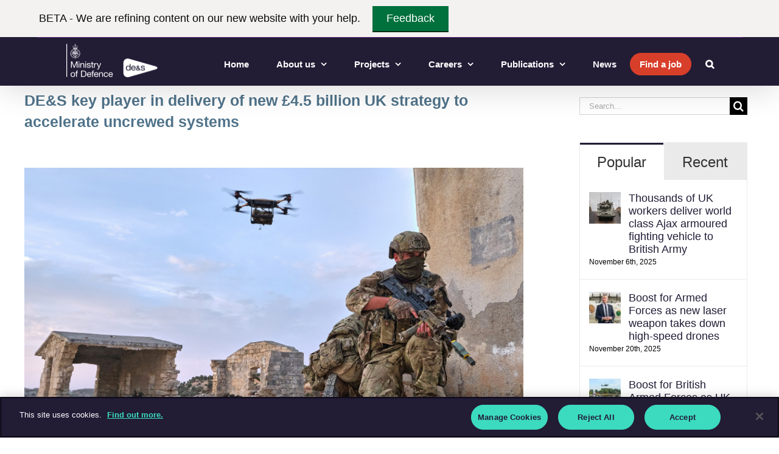

--- FILE ---
content_type: text/html; charset=UTF-8
request_url: https://des.mod.uk/des-key-player-in-delivery-of-new-4-5-billion-uk-strategy-to-accelerate-uncrewed-systems/
body_size: 140852
content:
<!DOCTYPE html>
<html class="avada-html-layout-wide avada-html-header-position-top" lang="en-GB" prefix="og: http://ogp.me/ns# fb: http://ogp.me/ns/fb#">
<head>
	<meta http-equiv="X-UA-Compatible" content="IE=edge" />
	<meta http-equiv="Content-Type" content="text/html; charset=utf-8"/>
	<meta name="viewport" content="width=device-width, initial-scale=1" />
	<meta name='robots' content='index, follow, max-image-preview:large, max-snippet:-1, max-video-preview:-1' />

	<!-- This site is optimized with the Yoast SEO plugin v23.0 - https://yoast.com/wordpress/plugins/seo/ -->
	<title>DE&amp;S key player in delivery of new £4.5 billion UK strategy to accelerate uncrewed systems - Defence Equipment &amp; Support</title>
	<meta name="description" content="DE&amp;S will play a key role in delivering the outcomes from a new strategy aimed at accelerating delivery of innovative uncrewed systems to all UK Front Line Commands." />
	<link rel="canonical" href="https://des.mod.uk/des-key-player-in-delivery-of-new-4-5-billion-uk-strategy-to-accelerate-uncrewed-systems/" />
	<meta property="og:locale" content="en_GB" />
	<meta property="og:type" content="article" />
	<meta property="og:title" content="DE&amp;S key player in delivery of new £4.5 billion UK strategy to accelerate uncrewed systems - Defence Equipment &amp; Support" />
	<meta property="og:description" content="DE&amp;S will play a key role in delivering the outcomes from a new strategy aimed at accelerating delivery of innovative uncrewed systems to all UK Front Line Commands." />
	<meta property="og:url" content="https://des.mod.uk/des-key-player-in-delivery-of-new-4-5-billion-uk-strategy-to-accelerate-uncrewed-systems/" />
	<meta property="og:site_name" content="Defence Equipment &amp; Support" />
	<meta property="article:publisher" content="https://www.facebook.com/DefenceES/" />
	<meta property="article:published_time" content="2024-02-22T11:45:25+00:00" />
	<meta property="article:modified_time" content="2024-02-22T10:57:59+00:00" />
	<meta property="og:image" content="https://des.mod.uk/wp-content/uploads/2024/02/Uncrewed-1.jpg" />
	<meta property="og:image:width" content="3434" />
	<meta property="og:image:height" content="2345" />
	<meta property="og:image:type" content="image/jpeg" />
	<meta name="author" content="DES Comms" />
	<meta name="twitter:card" content="summary_large_image" />
	<meta name="twitter:image" content="https://des.mod.uk/wp-content/uploads/2024/02/Uncrewed-1.jpg" />
	<meta name="twitter:creator" content="@defencees" />
	<meta name="twitter:site" content="@defencees" />
	<meta name="twitter:label1" content="Written by" />
	<meta name="twitter:data1" content="DES Comms" />
	<meta name="twitter:label2" content="Estimated reading time" />
	<meta name="twitter:data2" content="6 minutes" />
	<script type="application/ld+json" class="yoast-schema-graph">{"@context":"https://schema.org","@graph":[{"@type":"Article","@id":"https://des.mod.uk/des-key-player-in-delivery-of-new-4-5-billion-uk-strategy-to-accelerate-uncrewed-systems/#article","isPartOf":{"@id":"https://des.mod.uk/des-key-player-in-delivery-of-new-4-5-billion-uk-strategy-to-accelerate-uncrewed-systems/"},"author":{"name":"DES Comms","@id":"https://des.mod.uk/#/schema/person/6af66c36d6e59fcd1d53eba5b89bf917"},"headline":"DE&#038;S key player in delivery of new £4.5 billion UK strategy to accelerate uncrewed systems","datePublished":"2024-02-22T11:45:25+00:00","dateModified":"2024-02-22T10:57:59+00:00","mainEntityOfPage":{"@id":"https://des.mod.uk/des-key-player-in-delivery-of-new-4-5-billion-uk-strategy-to-accelerate-uncrewed-systems/"},"wordCount":3069,"publisher":{"@id":"https://des.mod.uk/#organization"},"image":{"@id":"https://des.mod.uk/des-key-player-in-delivery-of-new-4-5-billion-uk-strategy-to-accelerate-uncrewed-systems/#primaryimage"},"thumbnailUrl":"https://des.mod.uk/wp-content/uploads/2024/02/Uncrewed-1.jpg","keywords":["British Army","future capability group","Royal Air Force","Royal Navy"],"articleSection":["News"],"inLanguage":"en-GB"},{"@type":"WebPage","@id":"https://des.mod.uk/des-key-player-in-delivery-of-new-4-5-billion-uk-strategy-to-accelerate-uncrewed-systems/","url":"https://des.mod.uk/des-key-player-in-delivery-of-new-4-5-billion-uk-strategy-to-accelerate-uncrewed-systems/","name":"DE&S key player in delivery of new £4.5 billion UK strategy to accelerate uncrewed systems - Defence Equipment &amp; Support","isPartOf":{"@id":"https://des.mod.uk/#website"},"primaryImageOfPage":{"@id":"https://des.mod.uk/des-key-player-in-delivery-of-new-4-5-billion-uk-strategy-to-accelerate-uncrewed-systems/#primaryimage"},"image":{"@id":"https://des.mod.uk/des-key-player-in-delivery-of-new-4-5-billion-uk-strategy-to-accelerate-uncrewed-systems/#primaryimage"},"thumbnailUrl":"https://des.mod.uk/wp-content/uploads/2024/02/Uncrewed-1.jpg","datePublished":"2024-02-22T11:45:25+00:00","dateModified":"2024-02-22T10:57:59+00:00","description":"DE&S will play a key role in delivering the outcomes from a new strategy aimed at accelerating delivery of innovative uncrewed systems to all UK Front Line Commands.","breadcrumb":{"@id":"https://des.mod.uk/des-key-player-in-delivery-of-new-4-5-billion-uk-strategy-to-accelerate-uncrewed-systems/#breadcrumb"},"inLanguage":"en-GB","potentialAction":[{"@type":"ReadAction","target":["https://des.mod.uk/des-key-player-in-delivery-of-new-4-5-billion-uk-strategy-to-accelerate-uncrewed-systems/"]}]},{"@type":"ImageObject","inLanguage":"en-GB","@id":"https://des.mod.uk/des-key-player-in-delivery-of-new-4-5-billion-uk-strategy-to-accelerate-uncrewed-systems/#primaryimage","url":"https://des.mod.uk/wp-content/uploads/2024/02/Uncrewed-1.jpg","contentUrl":"https://des.mod.uk/wp-content/uploads/2024/02/Uncrewed-1.jpg","width":3434,"height":2345,"caption":"Pictured are Bravo Company, 40 Commando Royal Marines having completed their final strike onto enemy positions during Exercise Olympus Warrior as part of LRG(X) at Cyprus. The Marines successfully received bergan drops from Malloy Aeronautics heavy lift aircraft then extracted by Bell Griffin helicopter of 84 Sqn RAF. LRG (X) will operate from Royal Navy shipping to provide forward presence in the Mediterranean, North Africa, the Levant and Black Sea, focussing training and operations with NATO and regional partners whilst developing experimentation (X) and innovation trials that underpin the Littoral Strike concept, the Future Commando Force vision and the Royal Navys Transformation strategy."},{"@type":"BreadcrumbList","@id":"https://des.mod.uk/des-key-player-in-delivery-of-new-4-5-billion-uk-strategy-to-accelerate-uncrewed-systems/#breadcrumb","itemListElement":[{"@type":"ListItem","position":1,"name":"Home","item":"https://des.mod.uk/"},{"@type":"ListItem","position":2,"name":"News","item":"https://des.mod.uk/category/news/"},{"@type":"ListItem","position":3,"name":"DE&#038;S key player in delivery of new £4.5 billion UK strategy to accelerate uncrewed systems"}]},{"@type":"WebSite","@id":"https://des.mod.uk/#website","url":"https://des.mod.uk/","name":"Defence Equipment &amp; Support","description":"Part of the Ministry of Defence, DE&amp;S equips and supports the UK&#039;s armed forces for operations.","publisher":{"@id":"https://des.mod.uk/#organization"},"potentialAction":[{"@type":"SearchAction","target":{"@type":"EntryPoint","urlTemplate":"https://des.mod.uk/?s={search_term_string}"},"query-input":"required name=search_term_string"}],"inLanguage":"en-GB"},{"@type":"Organization","@id":"https://des.mod.uk/#organization","name":"Defence Equipment and Support","url":"https://des.mod.uk/","logo":{"@type":"ImageObject","inLanguage":"en-GB","@id":"https://des.mod.uk/#/schema/logo/image/","url":"https://des.mod.uk/wp-content/uploads/2017/06/New_DES_logo_RGB@2x.png","contentUrl":"https://des.mod.uk/wp-content/uploads/2017/06/New_DES_logo_RGB@2x.png","width":300,"height":116,"caption":"Defence Equipment and Support"},"image":{"@id":"https://des.mod.uk/#/schema/logo/image/"},"sameAs":["https://www.facebook.com/DefenceES/","https://x.com/defencees","https://www.linkedin.com/company/defence-equipment-&amp;amp;-support-de-&amp;amp;-s/","https://www.youtube.com/channel/UCKc8rCBhCkF6lWMNnCmMsag"]},{"@type":"Person","@id":"https://des.mod.uk/#/schema/person/6af66c36d6e59fcd1d53eba5b89bf917","name":"DES Comms","image":{"@type":"ImageObject","inLanguage":"en-GB","@id":"https://des.mod.uk/#/schema/person/image/","url":"https://secure.gravatar.com/avatar/1b81436893f9795b2fa51ed050d30f2c?s=96&d=mm&r=g","contentUrl":"https://secure.gravatar.com/avatar/1b81436893f9795b2fa51ed050d30f2c?s=96&d=mm&r=g","caption":"DES Comms"},"url":"https://des.mod.uk/author/descomms/"}]}</script>
	<!-- / Yoast SEO plugin. -->


<link rel='dns-prefetch' href='//use.fontawesome.com' />
<link rel='dns-prefetch' href='//fonts.googleapis.com' />
<link rel="alternate" type="application/rss+xml" title="Defence Equipment &amp; Support &raquo; Feed" href="https://des.mod.uk/feed/" />
<link rel="alternate" type="application/rss+xml" title="Defence Equipment &amp; Support &raquo; Comments Feed" href="https://des.mod.uk/comments/feed/" />
					<link rel="shortcut icon" href="https://des.mod.uk/wp-content/uploads/2017/12/des-favicon-500px.png" type="image/x-icon" />
		
					<!-- For iPhone -->
			<link rel="apple-touch-icon" href="https://des.mod.uk/wp-content/uploads/2017/12/des-favicon-500px.png">
		
					<!-- For iPhone Retina display -->
			<link rel="apple-touch-icon" sizes="180x180" href="https://des.mod.uk/wp-content/uploads/2017/12/des-favicon-500px.png">
		
					<!-- For iPad -->
			<link rel="apple-touch-icon" sizes="152x152" href="https://des.mod.uk/wp-content/uploads/2017/12/des-favicon-500px.png">
		
					<!-- For iPad Retina display -->
			<link rel="apple-touch-icon" sizes="167x167" href="https://des.mod.uk/wp-content/uploads/2017/12/des-favicon-500px.png">
		
		<link rel="alternate" type="application/rss+xml" title="Defence Equipment &amp; Support &raquo; DE&#038;S key player in delivery of new £4.5 billion UK strategy to accelerate uncrewed systems Comments Feed" href="https://des.mod.uk/des-key-player-in-delivery-of-new-4-5-billion-uk-strategy-to-accelerate-uncrewed-systems/feed/" />

		<meta property="og:title" content="DE&amp;S key player in delivery of new £4.5 billion UK strategy to accelerate uncrewed systems"/>
		<meta property="og:type" content="article"/>
		<meta property="og:url" content="https://des.mod.uk/des-key-player-in-delivery-of-new-4-5-billion-uk-strategy-to-accelerate-uncrewed-systems/"/>
		<meta property="og:site_name" content="Defence Equipment &amp; Support"/>
		<meta property="og:description" content="Published 22 February 2024   

DE&amp;S will play a key role in delivering the outcomes from a new strategy aimed at accelerating delivery of innovative uncrewed systems to all UK Front Line Commands.

Backed by a projected £4.5 billion of investment across the next decade, teams across the organisation including"/>

									<meta property="og:image" content="https://des.mod.uk/wp-content/uploads/2024/02/Uncrewed-1.jpg"/>
							<script type="text/javascript">
/* <![CDATA[ */
window._wpemojiSettings = {"baseUrl":"https:\/\/s.w.org\/images\/core\/emoji\/15.0.3\/72x72\/","ext":".png","svgUrl":"https:\/\/s.w.org\/images\/core\/emoji\/15.0.3\/svg\/","svgExt":".svg","source":{"concatemoji":"https:\/\/des.mod.uk\/wp-includes\/js\/wp-emoji-release.min.js?ver=6.5.5"}};
/*! This file is auto-generated */
!function(i,n){var o,s,e;function c(e){try{var t={supportTests:e,timestamp:(new Date).valueOf()};sessionStorage.setItem(o,JSON.stringify(t))}catch(e){}}function p(e,t,n){e.clearRect(0,0,e.canvas.width,e.canvas.height),e.fillText(t,0,0);var t=new Uint32Array(e.getImageData(0,0,e.canvas.width,e.canvas.height).data),r=(e.clearRect(0,0,e.canvas.width,e.canvas.height),e.fillText(n,0,0),new Uint32Array(e.getImageData(0,0,e.canvas.width,e.canvas.height).data));return t.every(function(e,t){return e===r[t]})}function u(e,t,n){switch(t){case"flag":return n(e,"\ud83c\udff3\ufe0f\u200d\u26a7\ufe0f","\ud83c\udff3\ufe0f\u200b\u26a7\ufe0f")?!1:!n(e,"\ud83c\uddfa\ud83c\uddf3","\ud83c\uddfa\u200b\ud83c\uddf3")&&!n(e,"\ud83c\udff4\udb40\udc67\udb40\udc62\udb40\udc65\udb40\udc6e\udb40\udc67\udb40\udc7f","\ud83c\udff4\u200b\udb40\udc67\u200b\udb40\udc62\u200b\udb40\udc65\u200b\udb40\udc6e\u200b\udb40\udc67\u200b\udb40\udc7f");case"emoji":return!n(e,"\ud83d\udc26\u200d\u2b1b","\ud83d\udc26\u200b\u2b1b")}return!1}function f(e,t,n){var r="undefined"!=typeof WorkerGlobalScope&&self instanceof WorkerGlobalScope?new OffscreenCanvas(300,150):i.createElement("canvas"),a=r.getContext("2d",{willReadFrequently:!0}),o=(a.textBaseline="top",a.font="600 32px Arial",{});return e.forEach(function(e){o[e]=t(a,e,n)}),o}function t(e){var t=i.createElement("script");t.src=e,t.defer=!0,i.head.appendChild(t)}"undefined"!=typeof Promise&&(o="wpEmojiSettingsSupports",s=["flag","emoji"],n.supports={everything:!0,everythingExceptFlag:!0},e=new Promise(function(e){i.addEventListener("DOMContentLoaded",e,{once:!0})}),new Promise(function(t){var n=function(){try{var e=JSON.parse(sessionStorage.getItem(o));if("object"==typeof e&&"number"==typeof e.timestamp&&(new Date).valueOf()<e.timestamp+604800&&"object"==typeof e.supportTests)return e.supportTests}catch(e){}return null}();if(!n){if("undefined"!=typeof Worker&&"undefined"!=typeof OffscreenCanvas&&"undefined"!=typeof URL&&URL.createObjectURL&&"undefined"!=typeof Blob)try{var e="postMessage("+f.toString()+"("+[JSON.stringify(s),u.toString(),p.toString()].join(",")+"));",r=new Blob([e],{type:"text/javascript"}),a=new Worker(URL.createObjectURL(r),{name:"wpTestEmojiSupports"});return void(a.onmessage=function(e){c(n=e.data),a.terminate(),t(n)})}catch(e){}c(n=f(s,u,p))}t(n)}).then(function(e){for(var t in e)n.supports[t]=e[t],n.supports.everything=n.supports.everything&&n.supports[t],"flag"!==t&&(n.supports.everythingExceptFlag=n.supports.everythingExceptFlag&&n.supports[t]);n.supports.everythingExceptFlag=n.supports.everythingExceptFlag&&!n.supports.flag,n.DOMReady=!1,n.readyCallback=function(){n.DOMReady=!0}}).then(function(){return e}).then(function(){var e;n.supports.everything||(n.readyCallback(),(e=n.source||{}).concatemoji?t(e.concatemoji):e.wpemoji&&e.twemoji&&(t(e.twemoji),t(e.wpemoji)))}))}((window,document),window._wpemojiSettings);
/* ]]> */
</script>
<style id='wp-emoji-styles-inline-css' type='text/css'>

	img.wp-smiley, img.emoji {
		display: inline !important;
		border: none !important;
		box-shadow: none !important;
		height: 1em !important;
		width: 1em !important;
		margin: 0 0.07em !important;
		vertical-align: -0.1em !important;
		background: none !important;
		padding: 0 !important;
	}
</style>
<link rel='stylesheet' id='parent-style-css' href='https://des.mod.uk/wp-content/themes/Avada/style.css?ver=6.5.5' type='text/css' media='all' />
<link rel='stylesheet' id='child-style-css' href='https://des.mod.uk/wp-content/themes/Avada-child/style.css?ver=6.5.5' type='text/css' media='all' />
<link rel='stylesheet' id='font-style-css' href='https://use.fontawesome.com/releases/v5.0.9/css/all.css?ver=6.5.5' type='text/css' media='all' />
<!--[if IE]>
<link rel='stylesheet' id='avada-IE-css' href='https://des.mod.uk/wp-content/themes/Avada/assets/css/dynamic/ie.min.css?ver=7.2' type='text/css' media='all' />
<style id='avada-IE-inline-css' type='text/css'>
.avada-select-parent .select-arrow{background-color:#ffffff}
.select-arrow{background-color:#ffffff}
</style>
<![endif]-->
<link rel='stylesheet' id='fusion-dynamic-css-css' href='https://des.mod.uk/wp-content/uploads/fusion-styles/2b51092010dc24ca6d6f294d740f1f1f.min.css?ver=3.2' type='text/css' media='all' />
<link rel='stylesheet' id='avada_google_fonts-css' href='https://fonts.googleapis.com/css2?family=PT+Sans:wght@400' type='text/css' media='all' />
<script type="text/javascript" src="https://des.mod.uk/wp-includes/js/jquery/jquery.min.js?ver=3.7.1" id="jquery-core-js"></script>
<script type="text/javascript" src="https://des.mod.uk/wp-includes/js/jquery/jquery-migrate.min.js?ver=3.4.1" id="jquery-migrate-js"></script>
<script type="text/javascript" src="//des.mod.uk/wp-content/plugins/revslider/sr6/assets/js/rbtools.min.js?ver=6.7.14" async id="tp-tools-js"></script>
<script type="text/javascript" src="//des.mod.uk/wp-content/plugins/revslider/sr6/assets/js/rs6.min.js?ver=6.7.14" async id="revmin-js"></script>
<script type="text/javascript" src="https://des.mod.uk/wp-content/themes/Avada-child/related_product.js?ver=6.5.5" id="related_product_script-js"></script>
<script type="text/javascript" src="https://des.mod.uk/wp-content/themes/Avada-child/js/scripts.js?ver=6.5.5" id="scripts-js"></script>
<link rel="https://api.w.org/" href="https://des.mod.uk/wp-json/" /><link rel="alternate" type="application/json" href="https://des.mod.uk/wp-json/wp/v2/posts/43771" /><link rel="EditURI" type="application/rsd+xml" title="RSD" href="https://des.mod.uk/xmlrpc.php?rsd" />
<meta name="generator" content="WordPress 6.5.5" />
<link rel='shortlink' href='https://des.mod.uk/?p=43771' />
<link rel="alternate" type="application/json+oembed" href="https://des.mod.uk/wp-json/oembed/1.0/embed?url=https%3A%2F%2Fdes.mod.uk%2Fdes-key-player-in-delivery-of-new-4-5-billion-uk-strategy-to-accelerate-uncrewed-systems%2F" />
<link rel="alternate" type="text/xml+oembed" href="https://des.mod.uk/wp-json/oembed/1.0/embed?url=https%3A%2F%2Fdes.mod.uk%2Fdes-key-player-in-delivery-of-new-4-5-billion-uk-strategy-to-accelerate-uncrewed-systems%2F&#038;format=xml" />
<style type="text/css" id="css-fb-visibility">@media screen and (max-width: 640px){body:not(.fusion-builder-ui-wireframe) .fusion-no-small-visibility{display:none !important;}body:not(.fusion-builder-ui-wireframe) .sm-text-align-center{text-align:center !important;}body:not(.fusion-builder-ui-wireframe) .sm-text-align-left{text-align:left !important;}body:not(.fusion-builder-ui-wireframe) .sm-text-align-right{text-align:right !important;}body:not(.fusion-builder-ui-wireframe) .sm-mx-auto{margin-left:auto !important;margin-right:auto !important;}body:not(.fusion-builder-ui-wireframe) .sm-ml-auto{margin-left:auto !important;}body:not(.fusion-builder-ui-wireframe) .sm-mr-auto{margin-right:auto !important;}body:not(.fusion-builder-ui-wireframe) .fusion-absolute-position-small{position:absolute;top:auto;width:100%;}}@media screen and (min-width: 641px) and (max-width: 1024px){body:not(.fusion-builder-ui-wireframe) .fusion-no-medium-visibility{display:none !important;}body:not(.fusion-builder-ui-wireframe) .md-text-align-center{text-align:center !important;}body:not(.fusion-builder-ui-wireframe) .md-text-align-left{text-align:left !important;}body:not(.fusion-builder-ui-wireframe) .md-text-align-right{text-align:right !important;}body:not(.fusion-builder-ui-wireframe) .md-mx-auto{margin-left:auto !important;margin-right:auto !important;}body:not(.fusion-builder-ui-wireframe) .md-ml-auto{margin-left:auto !important;}body:not(.fusion-builder-ui-wireframe) .md-mr-auto{margin-right:auto !important;}body:not(.fusion-builder-ui-wireframe) .fusion-absolute-position-medium{position:absolute;top:auto;width:100%;}}@media screen and (min-width: 1025px){body:not(.fusion-builder-ui-wireframe) .fusion-no-large-visibility{display:none !important;}body:not(.fusion-builder-ui-wireframe) .lg-text-align-center{text-align:center !important;}body:not(.fusion-builder-ui-wireframe) .lg-text-align-left{text-align:left !important;}body:not(.fusion-builder-ui-wireframe) .lg-text-align-right{text-align:right !important;}body:not(.fusion-builder-ui-wireframe) .lg-mx-auto{margin-left:auto !important;margin-right:auto !important;}body:not(.fusion-builder-ui-wireframe) .lg-ml-auto{margin-left:auto !important;}body:not(.fusion-builder-ui-wireframe) .lg-mr-auto{margin-right:auto !important;}body:not(.fusion-builder-ui-wireframe) .fusion-absolute-position-large{position:absolute;top:auto;width:100%;}}</style><meta name="generator" content="Powered by Slider Revolution 6.7.14 - responsive, Mobile-Friendly Slider Plugin for WordPress with comfortable drag and drop interface." />
<script>function setREVStartSize(e){
			//window.requestAnimationFrame(function() {
				window.RSIW = window.RSIW===undefined ? window.innerWidth : window.RSIW;
				window.RSIH = window.RSIH===undefined ? window.innerHeight : window.RSIH;
				try {
					var pw = document.getElementById(e.c).parentNode.offsetWidth,
						newh;
					pw = pw===0 || isNaN(pw) || (e.l=="fullwidth" || e.layout=="fullwidth") ? window.RSIW : pw;
					e.tabw = e.tabw===undefined ? 0 : parseInt(e.tabw);
					e.thumbw = e.thumbw===undefined ? 0 : parseInt(e.thumbw);
					e.tabh = e.tabh===undefined ? 0 : parseInt(e.tabh);
					e.thumbh = e.thumbh===undefined ? 0 : parseInt(e.thumbh);
					e.tabhide = e.tabhide===undefined ? 0 : parseInt(e.tabhide);
					e.thumbhide = e.thumbhide===undefined ? 0 : parseInt(e.thumbhide);
					e.mh = e.mh===undefined || e.mh=="" || e.mh==="auto" ? 0 : parseInt(e.mh,0);
					if(e.layout==="fullscreen" || e.l==="fullscreen")
						newh = Math.max(e.mh,window.RSIH);
					else{
						e.gw = Array.isArray(e.gw) ? e.gw : [e.gw];
						for (var i in e.rl) if (e.gw[i]===undefined || e.gw[i]===0) e.gw[i] = e.gw[i-1];
						e.gh = e.el===undefined || e.el==="" || (Array.isArray(e.el) && e.el.length==0)? e.gh : e.el;
						e.gh = Array.isArray(e.gh) ? e.gh : [e.gh];
						for (var i in e.rl) if (e.gh[i]===undefined || e.gh[i]===0) e.gh[i] = e.gh[i-1];
											
						var nl = new Array(e.rl.length),
							ix = 0,
							sl;
						e.tabw = e.tabhide>=pw ? 0 : e.tabw;
						e.thumbw = e.thumbhide>=pw ? 0 : e.thumbw;
						e.tabh = e.tabhide>=pw ? 0 : e.tabh;
						e.thumbh = e.thumbhide>=pw ? 0 : e.thumbh;
						for (var i in e.rl) nl[i] = e.rl[i]<window.RSIW ? 0 : e.rl[i];
						sl = nl[0];
						for (var i in nl) if (sl>nl[i] && nl[i]>0) { sl = nl[i]; ix=i;}
						var m = pw>(e.gw[ix]+e.tabw+e.thumbw) ? 1 : (pw-(e.tabw+e.thumbw)) / (e.gw[ix]);
						newh =  (e.gh[ix] * m) + (e.tabh + e.thumbh);
					}
					var el = document.getElementById(e.c);
					if (el!==null && el) el.style.height = newh+"px";
					el = document.getElementById(e.c+"_wrapper");
					if (el!==null && el) {
						el.style.height = newh+"px";
						el.style.display = "block";
					}
				} catch(e){
					console.log("Failure at Presize of Slider:" + e)
				}
			//});
		  };</script>
		<style type="text/css" id="wp-custom-css">
			.fusion-social-network-icon.fusion-icon-twitter:before {
 font-family: "Font Awesome 6 Brands";
  content: "\e61a"; 
}		</style>
				<script type="text/javascript">
			var doc = document.documentElement;
			doc.setAttribute( 'data-useragent', navigator.userAgent );
		</script>
		<!-- Global site tag (gtag.js) - Google Analytics -->
<!-- Disable UA
<script async src="https://www.googletagmanager.com/gtag/js?id=UA-96569611-1"></script>
<script>
  window.dataLayer = window.dataLayer || [];
  function gtag(){dataLayer.push(arguments);}
  gtag('js', new Date());

  gtag('config', 'UA-96569611-1');
</script>
-->
	<style>.async-hide { opacity: 0 !important} </style>
<script>(function(a,s,y,n,c,h,i,d,e){s.className+=' '+y;h.start=1*new Date;
h.end=i=function(){s.className=s.className.replace(RegExp(' ?'+y),'')};
(a[n]=a[n]||[]).hide=h;setTimeout(function(){i();h.end=null},c);h.timeout=c;
})(window,document.documentElement,'async-hide','dataLayer',4000,
{'GTM-KS7GLKD':true});</script>
<script>
  (function(i,s,o,g,r,a,m){i['GoogleAnalyticsObject']=r;i[r]=i[r]||function(){
  (i[r].q=i[r].q||[]).push(arguments)},i[r].l=1*new Date();a=s.createElement(o),
  m=s.getElementsByTagName(o)[0];a.async=1;a.src=g;m.parentNode.insertBefore(a,m)
  })(window,document,'script','https://www.google-analytics.com/analytics.js','ga');
  // ga('create', 'UA-96569611-1', 'auto');
  ga('require', 'GTM-KS7GLKD');
  ga('send', 'pageview');
</script>
<!-- Google Tag Manager -->
<script>(function(w,d,s,l,i){w[l]=w[l]||[];w[l].push({'gtm.start':
new Date().getTime(),event:'gtm.js'});var f=d.getElementsByTagName(s)[0],
j=d.createElement(s),dl=l!='dataLayer'?'&l='+l:'';j.async=true;j.src=
'https://www.googletagmanager.com/gtm.js?id='+i+dl;f.parentNode.insertBefore(j,f);
})(window,document,'script','dataLayer','GTM-W85RF9R');</script>
<!-- End Google Tag Manager --></head>

<body class="post-template-default single single-post postid-43771 single-format-standard fusion-image-hovers fusion-pagination-sizing fusion-button_size-large fusion-button_type-flat fusion-button_span-no avada-image-rollover-circle-yes avada-image-rollover-yes avada-image-rollover-direction-fade fusion-body ltr no-tablet-sticky-header no-mobile-slidingbar no-mobile-totop avada-has-rev-slider-styles fusion-disable-outline fusion-sub-menu-fade mobile-logo-pos-left layout-wide-mode avada-has-boxed-modal-shadow-none layout-scroll-offset-full avada-has-zero-margin-offset-top has-sidebar fusion-top-header menu-text-align-center mobile-menu-design-modern fusion-show-pagination-text fusion-header-layout-v1 avada-responsive avada-footer-fx-none avada-menu-highlight-style-background fusion-search-form-classic fusion-main-menu-search-dropdown fusion-avatar-square avada-sticky-shrinkage avada-dropdown-styles avada-blog-layout-masonry avada-blog-archive-layout-grid avada-header-shadow-yes avada-menu-icon-position-top avada-has-megamenu-shadow avada-has-mainmenu-dropdown-divider avada-has-main-nav-search-icon avada-has-megamenu-item-divider avada-has-breadcrumb-mobile-hidden avada-has-titlebar-hide avada-header-border-color-full-transparent avada-has-pagination-padding avada-flyout-menu-direction-fade avada-ec-views-v1" >
		<a class="skip-link screen-reader-text" href="#content">Skip to content</a>

	<div id="boxed-wrapper">
		<div class="fusion-sides-frame"></div>
		<div id="wrapper" class="fusion-wrapper">
			<div id="home" style="position:relative;top:-1px;"></div>
			
				
			<header class="fusion-header-wrapper fusion-header-shadow">
				<div class="fusion-header-v1 fusion-logo-alignment fusion-logo-left fusion-sticky-menu- fusion-sticky-logo-1 fusion-mobile-logo-1  fusion-mobile-menu-design-modern">
					
<div class="fusion-header-sticky-height"></div>
<div class="fusion-header">
        
<div class="fusion-secondary-header">
	<div class="fusion-row">
					<div class="fusion-alignleft">
				<nav class="fusion-secondary-menu" role="navigation" aria-label="Secondary Menu"></nav>			</div>
					</div>
</div>

	<div class="fusion-row">
			<div class="fusion-logo" data-margin-top="31px" data-margin-bottom="31px" data-margin-left="0px" data-margin-right="0px">
			<a class="fusion-logo-link"  href="https://des.mod.uk/" >

						<!-- standard logo -->
			<img src="https://des.mod.uk/wp-content/uploads/2017/06/New_DES_logo_White_RGB.png" srcset="https://des.mod.uk/wp-content/uploads/2017/06/New_DES_logo_White_RGB.png 1x, https://des.mod.uk/wp-content/uploads/2017/06/New_DES_logo_White_RGB@2x.png 2x" width="150" height="57" style="max-height:57px;height:auto;" alt="Defence Equipment &amp; Support Logo" data-retina_logo_url="https://des.mod.uk/wp-content/uploads/2017/06/New_DES_logo_White_RGB@2x.png" class="fusion-standard-logo" />

											<!-- mobile logo -->
				<img src="https://des.mod.uk/wp-content/uploads/2017/06/New_DES_logo_White_RGB.png" srcset="https://des.mod.uk/wp-content/uploads/2017/06/New_DES_logo_White_RGB.png 1x, https://des.mod.uk/wp-content/uploads/2017/06/New_DES_logo_White_RGB@2x.png 2x" width="150" height="57" style="max-height:57px;height:auto;" alt="Defence Equipment &amp; Support Logo" data-retina_logo_url="https://des.mod.uk/wp-content/uploads/2017/06/New_DES_logo_White_RGB@2x.png" class="fusion-mobile-logo" />
			
											<!-- sticky header logo -->
				<img src="https://des.mod.uk/wp-content/uploads/2017/06/New_DES_logo_White_RGB.png" srcset="https://des.mod.uk/wp-content/uploads/2017/06/New_DES_logo_White_RGB.png 1x, https://des.mod.uk/wp-content/uploads/2017/06/New_DES_logo_White_RGB@2x.png 2x" width="150" height="57" style="max-height:57px;height:auto;" alt="Defence Equipment &amp; Support Logo" data-retina_logo_url="https://des.mod.uk/wp-content/uploads/2017/06/New_DES_logo_White_RGB@2x.png" class="fusion-sticky-logo" />
					</a>
		</div>
		<nav class="fusion-main-menu" aria-label="Main Menu"><ul id="menu-main-menu" class="fusion-menu"><li  id="menu-item-44921"  class="menu-item menu-item-type-custom menu-item-object-custom menu-item-44921"  data-item-id="44921"><a  href="/" class="fusion-background-highlight"><span class="menu-text">Home</span></a></li><li  id="menu-item-36204"  class="menu-item menu-item-type-post_type menu-item-object-page menu-item-has-children menu-item-36204 fusion-dropdown-menu"  data-item-id="36204"><a  href="https://des.mod.uk/who-we-are/" class="fusion-background-highlight"><span class="menu-text">About us</span> <span class="fusion-caret"><i class="fusion-dropdown-indicator" aria-hidden="true"></i></span></a><ul class="sub-menu"><li  id="menu-item-36206"  class="menu-item menu-item-type-post_type menu-item-object-page menu-item-36206 fusion-dropdown-submenu" ><a  href="https://des.mod.uk/who-we-are/" class="fusion-background-highlight"><span>About us</span></a></li><li  id="menu-item-36205"  class="menu-item menu-item-type-post_type menu-item-object-page menu-item-36205 fusion-dropdown-submenu" ><a  href="https://des.mod.uk/governance/" class="fusion-background-highlight"><span>Our governance</span></a></li><li  id="menu-item-40626"  class="menu-item menu-item-type-post_type menu-item-object-page menu-item-40626 fusion-dropdown-submenu" ><a  href="https://des.mod.uk/strategy/" class="fusion-background-highlight"><span>Our strategy</span></a></li><li  id="menu-item-36207"  class="menu-item menu-item-type-post_type menu-item-object-page menu-item-36207 fusion-dropdown-submenu" ><a  href="https://des.mod.uk/locations/" class="fusion-background-highlight"><span>Our locations</span></a></li><li  id="menu-item-37563"  class="menu-item menu-item-type-post_type menu-item-object-page menu-item-37563 fusion-dropdown-submenu" ><a  href="https://des.mod.uk/careers/culture-inclusion/" class="fusion-background-highlight"><span>Culture and inclusion</span></a></li><li  id="menu-item-36208"  class="menu-item menu-item-type-post_type menu-item-object-page menu-item-36208 fusion-dropdown-submenu" ><a  href="https://des.mod.uk/environment/" class="fusion-background-highlight"><span>Environment and sustainability</span></a></li><li  id="menu-item-39921"  class="menu-item menu-item-type-post_type menu-item-object-page menu-item-39921 fusion-dropdown-submenu" ><a  href="https://des.mod.uk/who-we-are/working-with-defence/" class="fusion-background-highlight"><span>Working with Defence</span></a></li></ul></li><li  id="menu-item-36967"  class="menu-item menu-item-type-post_type menu-item-object-page menu-item-has-children menu-item-36967 fusion-dropdown-menu"  data-item-id="36967"><a  href="https://des.mod.uk/what-we-do/" class="fusion-background-highlight"><span class="menu-text">Projects</span> <span class="fusion-caret"><i class="fusion-dropdown-indicator" aria-hidden="true"></i></span></a><ul class="sub-menu"><li  id="menu-item-36966"  class="menu-item menu-item-type-post_type menu-item-object-page menu-item-36966 fusion-dropdown-submenu" ><a  href="https://des.mod.uk/what-we-do/air/" class="fusion-background-highlight"><span>Air</span></a></li><li  id="menu-item-36965"  class="menu-item menu-item-type-post_type menu-item-object-page menu-item-36965 fusion-dropdown-submenu" ><a  href="https://des.mod.uk/what-we-do/land/" class="fusion-background-highlight"><span>Land</span></a></li><li  id="menu-item-36964"  class="menu-item menu-item-type-post_type menu-item-object-page menu-item-36964 fusion-dropdown-submenu" ><a  href="https://des.mod.uk/what-we-do/sea/" class="fusion-background-highlight"><span>Sea</span></a></li></ul></li><li  id="menu-item-664"  class="menu-item menu-item-type-post_type menu-item-object-page menu-item-has-children menu-item-664 fusion-dropdown-menu"  data-item-id="664"><a  href="https://des.mod.uk/careers/" class="fusion-background-highlight"><span class="menu-text">Careers</span> <span class="fusion-caret"><i class="fusion-dropdown-indicator" aria-hidden="true"></i></span></a><ul class="sub-menu"><li  id="menu-item-19289"  class="menu-item menu-item-type-post_type menu-item-object-page menu-item-19289 fusion-dropdown-submenu" ><a  href="https://des.mod.uk/careers/employee-benefits/" class="fusion-background-highlight"><span>Employee benefits</span></a></li><li  id="menu-item-36211"  class="menu-item menu-item-type-post_type menu-item-object-page menu-item-36211 fusion-dropdown-submenu" ><a  href="https://des.mod.uk/careers/recruitment-process/" class="fusion-background-highlight"><span>Recruitment process</span></a></li><li  id="menu-item-11910"  class="menu-item menu-item-type-post_type menu-item-object-page menu-item-11910 fusion-dropdown-submenu" ><a  href="https://des.mod.uk/careers/functions/" class="fusion-background-highlight"><span>Where do you fit in?</span></a></li><li  id="menu-item-36210"  class="menu-item menu-item-type-post_type menu-item-object-page menu-item-36210 fusion-dropdown-submenu" ><a  href="https://des.mod.uk/careers/our-people/" class="fusion-background-highlight"><span>Meet the team</span></a></li><li  id="menu-item-41002"  class="menu-item menu-item-type-post_type menu-item-object-page menu-item-41002 fusion-dropdown-submenu" ><a  href="https://des.mod.uk/careers/apprenticeships-and-graduate-schemes/" class="fusion-background-highlight"><span>Apprenticeships and Graduate Schemes</span></a></li><li  id="menu-item-24903"  class="menu-item menu-item-type-post_type menu-item-object-page menu-item-24903 fusion-dropdown-submenu" ><a  href="https://des.mod.uk/careers/military-leavers/" class="fusion-background-highlight"><span>Military leavers</span></a></li><li  id="menu-item-26029"  class="menu-item menu-item-type-post_type menu-item-object-page menu-item-26029 fusion-dropdown-submenu" ><a  href="https://des.mod.uk/careers/stem-returners/" class="fusion-background-highlight"><span>STEM returners</span></a></li><li  id="menu-item-39920"  class="menu-item menu-item-type-post_type menu-item-object-page menu-item-39920 fusion-dropdown-submenu" ><a  href="https://des.mod.uk/careers/submarine-delivery-agency/" class="fusion-background-highlight"><span>Submarine Delivery Agency (SDA)</span></a></li></ul></li><li  id="menu-item-44972"  class="menu-item menu-item-type-post_type menu-item-object-page menu-item-has-children menu-item-44972 fusion-dropdown-menu"  data-item-id="44972"><a  href="https://des.mod.uk/desider-magazine/" class="fusion-background-highlight"><span class="menu-text">Publications</span> <span class="fusion-caret"><i class="fusion-dropdown-indicator" aria-hidden="true"></i></span></a><ul class="sub-menu"><li  id="menu-item-44834"  class="menu-item menu-item-type-post_type menu-item-object-page menu-item-44834 fusion-dropdown-submenu" ><a  href="https://des.mod.uk/desider-magazine/" class="fusion-background-highlight"><span>Desider Magazine</span></a></li><li  id="menu-item-36213"  class="menu-item menu-item-type-custom menu-item-object-custom menu-item-36213 fusion-dropdown-submenu" ><a  href="https://www.gov.uk/government/publications/defence-equipment-and-support-corporate-plan-financial-years-2022-to-2025" class="fusion-background-highlight"><span>Corporate plan</span></a></li></ul></li><li  id="menu-item-943"  class="menu-item menu-item-type-post_type menu-item-object-page menu-item-943"  data-item-id="943"><a  href="https://des.mod.uk/news/" class="fusion-background-highlight"><span class="menu-text">News</span></a></li><li  id="menu-item-37492"  class="menu-item menu-item-type-custom menu-item-object-custom menu-item-37492"  data-item-id="37492"><a  title="Find a job" href="https://des.mod.uk/careers/vacancies/" class="fusion-background-highlight"><span class="menu-text">Find a job</span></a></li><li class="fusion-custom-menu-item fusion-main-menu-search"><a class="fusion-main-menu-icon" href="#" aria-label="Search" data-title="Search" title="Search" role="button" aria-expanded="false"></a><div class="fusion-custom-menu-item-contents">		<form role="search" class="searchform fusion-search-form  fusion-search-form-classic" method="post" action="https://des.mod.uk/">
			<div class="fusion-search-form-content">

				
				<div class="fusion-search-field search-field">
					<label><span class="screen-reader-text">Search for:</span>
													<input type="search" value="" name="s" class="s" placeholder="Search..." required aria-required="true" aria-label="Search..."/>
											</label>
				</div>
				<div class="fusion-search-button search-button">
					<input type="submit" class="fusion-search-submit searchsubmit" aria-label="Search" value="&#xf002;" />
									</div>

				
			</div>


			
		</form>
		</div></li></ul></nav>	<div class="fusion-mobile-menu-icons">
							<a href="#" class="fusion-icon fusion-icon-bars" aria-label="Toggle mobile menu" aria-expanded="false"></a>
		
		
		
			</div>

<nav class="fusion-mobile-nav-holder fusion-mobile-menu-text-align-left" aria-label="Main Menu Mobile"></nav>


	</div>
</div>				</div>
				<div class="fusion-clearfix"></div>
			</header>
							
				
		<div id="sliders-container">
					</div>
				
				
			
			
						<main id="main" class="clearfix ">
				<div class="fusion-row" style="">

<section id="content" style="float: left;">
		
			<article id="post-43771" class="post post-43771 type-post status-publish format-standard has-post-thumbnail hentry category-news tag-british-army-2 tag-future-capability-group tag-royal-air-force tag-royal-navy">
			 
											<h2 class="entry-title fusion-post-title">DE&#038;S key player in delivery of new £4.5 billion UK strategy to accelerate uncrewed systems</h2>							
																													<div class="fusion-flexslider flexslider fusion-flexslider-loading post-slideshow fusion-post-slideshow">
							<ul class="slides">
																																							</ul>
						</div>
																		
						<div class="post-content">
				<div class="fusion-fullwidth fullwidth-box fusion-builder-row-1 fusion-parallax-none nonhundred-percent-fullwidth non-hundred-percent-height-scrolling" style="background-color: rgba(255,255,255,0);background-image: url(&quot;https://des.mod.uk/wp-content/uploads/2024/02/Uncrewed-1.jpg&quot;);background-position: center center;background-repeat: no-repeat;padding-top:0px;padding-right:0px;padding-bottom:0px;padding-left:0px;margin-bottom: 0px;margin-top: 0px;border-width: 0px 0px 0px 0px;border-color:#eae9e9;border-style:solid;-webkit-background-size:cover;-moz-background-size:cover;-o-background-size:cover;background-size:cover;" ><div class="fusion-builder-row fusion-row"><div class="fusion-layout-column fusion_builder_column fusion-builder-column-0 fusion_builder_column_1_6 1_6 fusion-one-sixth fusion-column-first" style="width:16.666666666667%;width:calc(16.666666666667% - ( ( 4% + 4% ) * 0.16666666666667 ) );margin-right: 4%;margin-top:0px;margin-bottom:20px;"><div class="fusion-column-wrapper fusion-flex-column-wrapper-legacy" style="background-position:left top;background-repeat:no-repeat;-webkit-background-size:cover;-moz-background-size:cover;-o-background-size:cover;background-size:cover;padding: 0px 0px 0px 0px;"><div class="fusion-clearfix"></div></div></div><div class="fusion-layout-column fusion_builder_column fusion-builder-column-1 fusion_builder_column_2_3 2_3 fusion-two-third" style="width:66.666666666667%;width:calc(66.666666666667% - ( ( 4% + 4% ) * 0.66666666666667 ) );margin-right: 4%;margin-top:0px;margin-bottom:20px;"><div class="fusion-column-wrapper fusion-flex-column-wrapper-legacy" style="background-position:left top;background-repeat:no-repeat;-webkit-background-size:cover;-moz-background-size:cover;-o-background-size:cover;background-size:cover;padding: 450px 10px 0px 10px;"><div class="fusion-clearfix"></div></div></div><div class="fusion-layout-column fusion_builder_column fusion-builder-column-2 fusion_builder_column_1_6 1_6 fusion-one-sixth fusion-column-last" style="width:16.666666666667%;width:calc(16.666666666667% - ( ( 4% + 4% ) * 0.16666666666667 ) );margin-top:0px;margin-bottom:20px;"><div class="fusion-column-wrapper fusion-flex-column-wrapper-legacy" style="background-position:left top;background-repeat:no-repeat;-webkit-background-size:cover;-moz-background-size:cover;-o-background-size:cover;background-size:cover;padding: 0px 0px 0px 0px;"><div class="fusion-clearfix"></div></div></div></div></div><div class="fusion-fullwidth fullwidth-box fusion-builder-row-2 nonhundred-percent-fullwidth non-hundred-percent-height-scrolling" style="background-color: rgba(255,255,255,0);background-position: center center;background-repeat: no-repeat;padding-top:0px;padding-right:0px;padding-bottom:0px;padding-left:0px;margin-bottom: 0px;margin-top: 0px;border-width: 0px 0px 0px 0px;border-color:#efefef;border-style:solid;" ><div class="fusion-builder-row fusion-row"><div class="fusion-layout-column fusion_builder_column fusion-builder-column-3 fusion_builder_column_1_1 1_1 fusion-one-full fusion-column-first fusion-column-last" style="margin-top:0px;margin-bottom:0px;"><div class="fusion-column-wrapper fusion-flex-column-wrapper-legacy" style="background-position:left top;background-repeat:no-repeat;-webkit-background-size:cover;-moz-background-size:cover;-o-background-size:cover;background-size:cover;padding: 0px 0px 0px 0px;"><div class="fusion-text fusion-text-1 date-p" style="transform:translate3d(0,0,0);"><h5><strong>Published 22 February 2024</strong></h5>
</div><div class="fusion-sharing-box fusion-sharing-box-1" style="background-color:#56227c;margin-top:60px;" data-title="DE&#038;S key player in delivery of new £4.5 billion UK strategy to accelerate uncrewed systems" data-description="Published 22 February 2024  

DE&amp;S will play a key role in delivering the outcomes from a new strategy aimed at accelerating delivery of innovative uncrewed systems to all UK Front Line Commands.

Backed by a projected £4.5 billion of investment across the next decade, teams across the organisation including" data-link="https://des.mod.uk/des-key-player-in-delivery-of-new-4-5-billion-uk-strategy-to-accelerate-uncrewed-systems/"><h4 class="tagline" style="color:#ffffff;">Share this story</h4><div class="fusion-social-networks sharingbox-shortcode-icon-wrapper sharingbox-shortcode-icon-wrapper-1"><span><a href="https://www.facebook.com/sharer.php?u=https%3A%2F%2Fdes.mod.uk%2Fdes-key-player-in-delivery-of-new-4-5-billion-uk-strategy-to-accelerate-uncrewed-systems%2F&amp;t=DE%26%23038%3BS%20key%20player%20in%20delivery%20of%20new%20%C2%A34.5%20billion%20UK%20strategy%20to%20accelerate%20uncrewed%20systems" target="_blank" title="Facebook" aria-label="Facebook" data-placement="top" data-toggle="tooltip" data-title="Facebook"><i class="fusion-social-network-icon fusion-tooltip fusion-facebook fusion-icon-facebook" style="color:#ffffff;" aria-hidden="true"></i></a></span><span><a href="https://twitter.com/share?text=DE%26S%20key%20player%20in%20delivery%20of%20new%20%C2%A34.5%20billion%20UK%20strategy%20to%20accelerate%20uncrewed%20systems&amp;url=https%3A%2F%2Fdes.mod.uk%2Fdes-key-player-in-delivery-of-new-4-5-billion-uk-strategy-to-accelerate-uncrewed-systems%2F" target="_blank" rel="noopener noreferrer" title="Twitter" aria-label="Twitter" data-placement="top" data-toggle="tooltip" data-title="Twitter"><i class="fusion-social-network-icon fusion-tooltip fusion-twitter fusion-icon-twitter" style="color:#ffffff;" aria-hidden="true"></i></a></span><span><a href="http://reddit.com/submit?url=https://des.mod.uk/des-key-player-in-delivery-of-new-4-5-billion-uk-strategy-to-accelerate-uncrewed-systems/&amp;title=DE&#038;S key player in delivery of new £4.5 billion UK strategy to accelerate uncrewed systems" target="_blank" rel="noopener noreferrer" title="Reddit" aria-label="Reddit" data-placement="top" data-toggle="tooltip" data-title="Reddit"><i class="fusion-social-network-icon fusion-tooltip fusion-reddit fusion-icon-reddit" style="color:#ffffff;" aria-hidden="true"></i></a></span><span><a href="https://www.linkedin.com/shareArticle?mini=true&amp;url=https%3A%2F%2Fdes.mod.uk%2Fdes-key-player-in-delivery-of-new-4-5-billion-uk-strategy-to-accelerate-uncrewed-systems%2F&amp;title=DE%26%23038%3BS%20key%20player%20in%20delivery%20of%20new%20%C2%A34.5%20billion%20UK%20strategy%20to%20accelerate%20uncrewed%20systems&amp;summary=Published%2022%20February%202024%20%20%20%0D%0A%0D%0ADE%26amp%3BS%20will%20play%20a%20key%20role%20in%20delivering%20the%20outcomes%20from%20a%20new%20strategy%20aimed%20at%20accelerating%20delivery%20of%20innovative%20uncrewed%20systems%20to%20all%20UK%20Front%20Line%20Commands.%0D%0A%0D%0ABacked%20by%20a%20projected%20%C2%A34.5%20billion%20of%20investment%20across%20the%20next%20decade%2C%20teams%20across%20the%20organisation%20including" target="_blank" rel="noopener noreferrer" title="LinkedIn" aria-label="LinkedIn" data-placement="top" data-toggle="tooltip" data-title="LinkedIn"><i class="fusion-social-network-icon fusion-tooltip fusion-linkedin fusion-icon-linkedin" style="color:#ffffff;" aria-hidden="true"></i></a></span><span><a href="https://api.whatsapp.com/send?text=https%3A%2F%2Fdes.mod.uk%2Fdes-key-player-in-delivery-of-new-4-5-billion-uk-strategy-to-accelerate-uncrewed-systems%2F" target="_blank" rel="noopener noreferrer" title="WhatsApp" aria-label="WhatsApp" data-placement="top" data-toggle="tooltip" data-title="WhatsApp"><i class="fusion-social-network-icon fusion-tooltip fusion-whatsapp fusion-icon-whatsapp" style="color:#ffffff;" aria-hidden="true"></i></a></span><span><a href="http://www.tumblr.com/share/link?url=https%3A%2F%2Fdes.mod.uk%2Fdes-key-player-in-delivery-of-new-4-5-billion-uk-strategy-to-accelerate-uncrewed-systems%2F&amp;name=DE%26%23038%3BS%20key%20player%20in%20delivery%20of%20new%20%C2%A34.5%20billion%20UK%20strategy%20to%20accelerate%20uncrewed%20systems&amp;description=Published%2022%20February%202024%20%20%20%0D%0A%0D%0ADE%26amp%3BS%20will%20play%20a%20key%20role%20in%20delivering%20the%20outcomes%20from%20a%20new%20strategy%20aimed%20at%20accelerating%20delivery%20of%20innovative%20uncrewed%20systems%20to%20all%20UK%20Front%20Line%20Commands.%0D%0A%0D%0ABacked%20by%20a%20projected%20%C2%A34.5%20billion%20of%20investment%20across%20the%20next%20decade%2C%20teams%20across%20the%20organisation%20including" target="_blank" rel="noopener noreferrer" title="Tumblr" aria-label="Tumblr" data-placement="top" data-toggle="tooltip" data-title="Tumblr"><i class="fusion-social-network-icon fusion-tooltip fusion-tumblr fusion-icon-tumblr" style="color:#ffffff;" aria-hidden="true"></i></a></span><span><a href="http://pinterest.com/pin/create/button/?url=https%3A%2F%2Fdes.mod.uk%2Fdes-key-player-in-delivery-of-new-4-5-billion-uk-strategy-to-accelerate-uncrewed-systems%2F&amp;description=Published%2022%20February%202024%20%20%20%0D%0A%0D%0ADE%26amp%3BS%20will%20play%20a%20key%20role%20in%20delivering%20the%20outcomes%20from%20a%20new%20strategy%20aimed%20at%20accelerating%20delivery%20of%20innovative%20uncrewed%20systems%20to%20all%20UK%20Front%20Line%20Commands.%0D%0A%0D%0ABacked%20by%20a%20projected%20%C2%A34.5%20billion%20of%20investment%20across%20the%20next%20decade%2C%20teams%20across%20the%20organisation%20including&amp;media=" target="_blank" rel="noopener noreferrer" title="Pinterest" aria-label="Pinterest" data-placement="top" data-toggle="tooltip" data-title="Pinterest"><i class="fusion-social-network-icon fusion-tooltip fusion-pinterest fusion-icon-pinterest" style="color:#ffffff;" aria-hidden="true"></i></a></span><span><a href="http://vkontakte.ru/share.php?url=https%3A%2F%2Fdes.mod.uk%2Fdes-key-player-in-delivery-of-new-4-5-billion-uk-strategy-to-accelerate-uncrewed-systems%2F&amp;title=DE%26%23038%3BS%20key%20player%20in%20delivery%20of%20new%20%C2%A34.5%20billion%20UK%20strategy%20to%20accelerate%20uncrewed%20systems&amp;description=Published%2022%20February%202024%20%20%20%0D%0A%0D%0ADE%26amp%3BS%20will%20play%20a%20key%20role%20in%20delivering%20the%20outcomes%20from%20a%20new%20strategy%20aimed%20at%20accelerating%20delivery%20of%20innovative%20uncrewed%20systems%20to%20all%20UK%20Front%20Line%20Commands.%0D%0A%0D%0ABacked%20by%20a%20projected%20%C2%A34.5%20billion%20of%20investment%20across%20the%20next%20decade%2C%20teams%20across%20the%20organisation%20including" target="_blank" rel="noopener noreferrer" title="Vk" aria-label="Vk" data-placement="top" data-toggle="tooltip" data-title="Vk"><i class="fusion-social-network-icon fusion-tooltip fusion-vk fusion-icon-vk" style="color:#ffffff;" aria-hidden="true"></i></a></span><span><a href="https://www.xing.com/social_plugins/share/new?sc_p=xing-share&amp;h=1&amp;url=https%3A%2F%2Fdes.mod.uk%2Fdes-key-player-in-delivery-of-new-4-5-billion-uk-strategy-to-accelerate-uncrewed-systems%2F" target="_blank" rel="noopener noreferrer" title="Xing" aria-label="Xing" data-placement="top" data-toggle="tooltip" data-title="Xing"><i class="fusion-social-network-icon fusion-tooltip fusion-xing fusion-icon-xing" style="color:#ffffff;" aria-hidden="true"></i></a></span><span><a href="mailto:?subject=DE%26%23038%3BS%20key%20player%20in%20delivery%20of%20new%20%C2%A34.5%20billion%20UK%20strategy%20to%20accelerate%20uncrewed%20systems&amp;body=https%3A%2F%2Fdes.mod.uk%2Fdes-key-player-in-delivery-of-new-4-5-billion-uk-strategy-to-accelerate-uncrewed-systems%2F" target="_self" title="Email" aria-label="Email" data-placement="top" data-toggle="tooltip" data-title="Email"><i class="fusion-social-network-icon fusion-tooltip fusion-mail fusion-icon-mail" style="color:#ffffff;" aria-hidden="true"></i></a></span></div></div><style type="text/css">.fusion-sharing-box-1 h4{margin-bottom:0 !important;}.fusion-sharing-box-1{flex-direction:row !important;}.sharingbox-shortcode-icon-wrapper-1 span.sharingbox-shortcode-icon-separator{border-right-width:0px !important;}@media only screen and (max-width:1024px){.fusion-sharing-box-1 h4{margin-right:0.5em !important;margin-bottom:0 !important;}.sharingbox-shortcode-icon-wrapper-1{width:auto !important;justify-content:flex-end !important;}.fusion-sharing-box-1{align-items:center !important;} }@media only screen and (max-width:640px){.fusion-sharing-box-1{flex-direction: column !important;align-items:center !important;}.fusion-sharing-box-1 h4{margin-bottom:revert !important;}.sharingbox-shortcode-icon-wrapper-1{width:100% !important;justify-content:space-between !important;} }</style><div class="fusion-sep-clear"></div><div class="fusion-separator fusion-full-width-sep" style="margin-left: auto;margin-right: auto;margin-top:25px;width:100%;"></div><div class="fusion-sep-clear"></div><div class="fusion-text fusion-text-2" style="transform:translate3d(0,0,0);"><p>DE&amp;S will play a key role in delivering the outcomes from a new strategy aimed at accelerating delivery of innovative uncrewed systems to all UK Front Line Commands.</p>
<p>Backed by a projected £4.5 billion of investment across the next decade, teams across the organisation including the Future Capabilities Group (FCG), Mine Counter Measures and the Remotely Piloted Air Systems (RPAS) delivery teams, will be responsible for incentivising industry and rapidly equipping the front-line commands.</p>
</div><div class="fusion-text fusion-text-3" style="transform:translate3d(0,0,0);"><p>The Uncrewed System (UxS) Strategy, born from lessons learned in Ukraine, will provide a more unified and effective approach to enable rapid experimentation, testing and evaluation and fielding of uncrewed platforms. Integrated by Strategic Command, it will unify the approaches of British Army, Royal Navy and Royal Air Force, and will be developed and implemented in close collaboration with industry.</p>
</div><div class="fusion-text fusion-text-4" style="transform:translate3d(0,0,0);"><p>The new approach will see uncrewed systems delivered at a faster pace into the hands of the British Armed Forces, leaving behind long development timelines and lengthy requirement discussions. Once operational, the systems will be able to be developed and upgraded – using ‘spiral development’ &#8211; to keep pace with the rapid evolution of technology and changing threat picture.</p>
</div><div class="fusion-text fusion-text-5" style="transform:translate3d(0,0,0);"><p><strong>DE&amp;S CEO Andy Start said:</strong></p>
<blockquote>
<p>“DE&amp;S has supported the rapid procurement of large numbers of uncrewed aerial systems for Ukraine, and it is clearer than ever that unhindered access to battle-winning uncrewed systems is absolutely crucial in modern day combat.</p>
<p>“We are delighted to be working with front line commands and industry partners to identify, test and deliver platforms that will give the UK Armed Forces the competitive edge they require to protect the nation and support our allies.”</p>
</blockquote>
</div><div class="fusion-text fusion-text-6" style="transform:translate3d(0,0,0);"><p>The UK MOD’s priority is the successful delivery of the Ukraine-UK uncrewed systems initiative, which represents a critical milestone in a strategic bilateral relationship.</p>
<p>Of the £2.5 billion pounds to be spent on supporting Ukraine, over £200 million will go towards supplying Ukraine with uncrewed systems. The majority of this £200 million will be spent on UK domestic drone and component manufacturing and software development.</p>
</div><div class="fusion-text fusion-text-7" style="transform:translate3d(0,0,0);"><p>This will help to scale the UK’s domestic drone industry and support jobs whilst giving Ukraine cutting edge, battle-tested capabilities to defend their citizens and target the invading Russian forces on land and sea.</p>
</div><div class="fusion-text fusion-text-8" style="transform:translate3d(0,0,0);"><p><strong>James Gavin, Head of FCG at DE&amp;S</strong>, said his delivery teams are already taking action to cohere and deliver outcomes in line with early direction from the strategy.</p>
<blockquote>
<p>“As well as driving UK prosperity, this strategy will enhance our mission to rapidly support the UK Armed Forces with new capabilities and technology which provide the competitive advantage. Crucially, through identifying, testing and delivering in collaboration with all front-line commands and industry, the strategy will also ensure systems can be upgraded so they remain relevant within an ever-evolving battlespace.”</p>
</blockquote>
</div><div class="fusion-text fusion-text-9" style="transform:translate3d(0,0,0);"><p>The strategy builds on the UK’s rich history of developing and operating uncrewed systems, including the use of Reaper MQ-9s by the Royal Air Force, and small to medium Uncrewed Aerial Systems by the Army and particularly the Royal Navy who have developed a growing array of surface and sub-surface capabilities, including autonomous minehunters.</p>
</div><div class="fusion-text fusion-text-10" style="transform:translate3d(0,0,0);"><p><strong>Minister for Defence Procurement, James Cartlidge said:</strong></p>
<blockquote>
<p>“The conflict in Ukraine has been an incubator for new ways of war and we need to learn and implement those hard-fought lessons.</p>
<p>“Rapidly being able to develop and upgrade uncrewed systems will be key to gaining battlefield advantage and we must seize this opportunity to grow and sustain such skills and capabilities in the UK.</p>
<p>“The strategy brings together a clear, unified focus – backed by billions in funding &#8211; while providing the flexibility to meet different requirements in the air, over land and at sea.</p>
<p>“Ultimately, this is about learning the lessons from the Ukrainian frontline to procure drones at scale for the United Kingdom’s Armed Forces.”</p>
</blockquote>
</div><div class="fusion-clearfix"></div></div></div></div></div><div class="fusion-fullwidth fullwidth-box fusion-builder-row-3 nonhundred-percent-fullwidth non-hundred-percent-height-scrolling fusion-equal-height-columns" style="background-color: rgba(255,255,255,0);background-position: center center;background-repeat: no-repeat;padding-top:0px;padding-right:10px;padding-bottom:0px;padding-left:10px;margin-bottom: 0px;margin-top: 0px;border-width: 0px 0px 0px 0px;border-color:#eae9e9;border-style:solid;" ><div class="fusion-builder-row fusion-row"><div class="fusion-layout-column fusion_builder_column fusion-builder-column-4 fusion_builder_column_1_3 1_3 fusion-one-third fusion-column-first" style="width:33.333333333333%;width:calc(33.333333333333% - ( ( 4% + 4% ) * 0.33333333333333 ) );margin-right: 4%;margin-top:0px;margin-bottom:20px;"><div class="fusion-column-wrapper fusion-flex-column-wrapper-legacy" style="background-position:left top;background-repeat:no-repeat;-webkit-background-size:cover;-moz-background-size:cover;-o-background-size:cover;background-size:cover;padding: 0px 0px 0px 0px;"><div class="fusion-widget-area fusion-widget-area-1 fusion-content-widget-area"><style type="text/css">.fusion-widget-area-1 {padding:0px 0px 0px 0px;}.fusion-widget-area-1 .widget h4 {color:#56227c;}.fusion-widget-area-1 .widget .heading h4 {color:#56227c;}.fusion-widget-area-1 .widget h4 {font-size:13px;}.fusion-widget-area-1 .widget .heading h4 {font-size:13px;}</style><style type="text/css" data-id="custom-post-type-recent-posts-11">@media (max-width: 800px){#custom-post-type-recent-posts-11{text-align:left !important;}}</style><div id="custom-post-type-recent-posts-11" class="fusion-widget-mobile-align-left fusion-widget-align-left widget widget_custom_post_recent_entries" style="border-style: solid;text-align: left;border-color:transparent;border-width:0px;"><div class="heading"><h4 class="widget-title">Latest vacancies</h4></div>				<ul>
									<li>
										<div class="screen-widget">
						<img decoding="async" width="150" height="100" src="https://des.mod.uk/wp-content/uploads/2024/07/ECRS1.jpg" class="attachment-thumbnail size-thumbnail wp-post-image" alt="" />					</div>
										<div class="post-text">
					<a href="https://des.mod.uk/job/electronic-systems-and-sensors-engineer-2/">Electronic Systems and Sensors Engineer</a>
										</div>
					</li>
									<li>
										<div class="screen-widget">
						<img decoding="async" width="150" height="97" src="https://des.mod.uk/wp-content/uploads/2023/09/tile-engineering-graduate.jpg" class="attachment-thumbnail size-thumbnail wp-post-image" alt="" />					</div>
										<div class="post-text">
					<a href="https://des.mod.uk/job/electronic-systems-and-sensors-engineer/">Electronic Systems and Sensors Engineer</a>
										</div>
					</li>
									<li>
										<div class="screen-widget">
						<img decoding="async" width="150" height="84" src="https://des.mod.uk/wp-content/uploads/2023/04/DES__23_10_418.jpg" class="attachment-thumbnail size-thumbnail wp-post-image" alt="" />					</div>
										<div class="post-text">
					<a href="https://des.mod.uk/job/material-science-hazardous-substances-and-restricted-materials/">Material Science &#8211; Hazardous Substances and Restricted Materials</a>
										</div>
					</li>
									<li>
										<div class="screen-widget">
						<img decoding="async" width="150" height="150" src="https://des.mod.uk/wp-content/uploads/2025/05/DES06689-Copy-150x150.jpg" class="attachment-thumbnail size-thumbnail wp-post-image" alt="" srcset="https://des.mod.uk/wp-content/uploads/2025/05/DES06689-Copy-66x66.jpg 66w, https://des.mod.uk/wp-content/uploads/2025/05/DES06689-Copy-150x150.jpg 150w" sizes="(max-width: 150px) 100vw, 150px" />					</div>
										<div class="post-text">
					<a href="https://des.mod.uk/job/project-engineer-assurance/">Project Engineer &#8211; Assurance</a>
										</div>
					</li>
									<li>
										<div class="screen-widget">
						<img decoding="async" width="150" height="150" src="https://des.mod.uk/wp-content/uploads/2025/05/DES07197-Copy-150x150.jpg" class="attachment-thumbnail size-thumbnail wp-post-image" alt="" srcset="https://des.mod.uk/wp-content/uploads/2025/05/DES07197-Copy-66x66.jpg 66w, https://des.mod.uk/wp-content/uploads/2025/05/DES07197-Copy-150x150.jpg 150w" sizes="(max-width: 150px) 100vw, 150px" />					</div>
										<div class="post-text">
					<a href="https://des.mod.uk/job/ordnance-munitions-and-explosive-engineer/">Ordnance, Munitions and Explosive Engineer</a>
										</div>
					</li>
								</ul>
				</div>				<div class="fusion-additional-widget-content"></div></div><div class="fusion-clearfix"></div></div></div><div class="fusion-layout-column fusion_builder_column fusion-builder-column-5 fusion_builder_column_1_3 1_3 fusion-one-third" style="width:33.333333333333%;width:calc(33.333333333333% - ( ( 4% + 4% ) * 0.33333333333333 ) );margin-right: 4%;margin-top:0px;margin-bottom:20px;"><div class="fusion-column-wrapper fusion-flex-column-wrapper-legacy" style="background-position:left top;background-repeat:no-repeat;-webkit-background-size:cover;-moz-background-size:cover;-o-background-size:cover;background-size:cover;padding: 0px 0px 0px 0px;"><div class="fusion-widget-area fusion-widget-area-2 fusion-content-widget-area"><style type="text/css">.fusion-widget-area-2 {padding:0px 0px 0px 0px;}.fusion-widget-area-2 .widget h4 {color:#56227c;}.fusion-widget-area-2 .widget .heading h4 {color:#56227c;}.fusion-widget-area-2 .widget h4 {font-size:13px;}.fusion-widget-area-2 .widget .heading h4 {font-size:13px;}</style><style type="text/css" data-id="tag_cloud-7">@media (max-width: 800px){#tag_cloud-7{text-align:left !important;}}</style><div id="tag_cloud-7" class="fusion-widget-mobile-align-left fusion-widget-align-left widget widget_tag_cloud" style="text-align: left;"><div class="heading"><h4 class="widget-title">Trending in DE&#038;S careers</h4></div><div class="tagcloud"><a href="https://des.mod.uk/job_categories/bristol/" class="tag-cloud-link tag-link-363 tag-link-position-1" aria-label="Bristol (11 items)">Bristol</a>
<a href="https://des.mod.uk/job_categories/carterton/" class="tag-cloud-link tag-link-1481 tag-link-position-2" aria-label="Carterton (1 item)">Carterton</a>
<a href="https://des.mod.uk/job_categories/engineering/" class="tag-cloud-link tag-link-89 tag-link-position-3" aria-label="Engineering (9 items)">Engineering</a>
<a href="https://des.mod.uk/job_categories/lincoln/" class="tag-cloud-link tag-link-1483 tag-link-position-4" aria-label="Lincoln (1 item)">Lincoln</a>
<a href="https://des.mod.uk/job_categories/operational-delivery/" class="tag-cloud-link tag-link-903 tag-link-position-5" aria-label="Operational Delivery (1 item)">Operational Delivery</a>
<a href="https://des.mod.uk/job_categories/project-delivery/" class="tag-cloud-link tag-link-1163 tag-link-position-6" aria-label="Project Delivery (2 items)">Project Delivery</a>
<a href="https://des.mod.uk/job_categories/security-jobs/" class="tag-cloud-link tag-link-516 tag-link-position-7" aria-label="Security (1 item)">Security</a>
<a href="https://des.mod.uk/job_categories/36k/" class="tag-cloud-link tag-link-1888 tag-link-position-8" aria-label="£36k (3 items)">£36k</a>
<a href="https://des.mod.uk/job_categories/37-6k/" class="tag-cloud-link tag-link-1880 tag-link-position-9" aria-label="£37.6K (7 items)">£37.6K</a>
<a href="https://des.mod.uk/job_categories/46-4k/" class="tag-cloud-link tag-link-1878 tag-link-position-10" aria-label="£46.4K (1 item)">£46.4K</a>
<a href="https://des.mod.uk/job_categories/46-6k/" class="tag-cloud-link tag-link-1897 tag-link-position-11" aria-label="£46.6k (1 item)">£46.6k</a>
<a href="https://des.mod.uk/job_categories/64-7k/" class="tag-cloud-link tag-link-1895 tag-link-position-12" aria-label="£64.7K (1 item)">£64.7K</a></div>
</div><div class="fusion-additional-widget-content"></div></div><div class="fusion-clearfix"></div></div></div><div class="fusion-layout-column fusion_builder_column fusion-builder-column-6 fusion_builder_column_1_3 1_3 fusion-one-third fusion-column-last" style="width:33.333333333333%;width:calc(33.333333333333% - ( ( 4% + 4% ) * 0.33333333333333 ) );margin-top:0px;margin-bottom:20px;"><div class="fusion-column-wrapper fusion-flex-column-wrapper-legacy" style="background-position:left top;background-repeat:no-repeat;-webkit-background-size:cover;-moz-background-size:cover;-o-background-size:cover;background-size:cover;padding: 0px 0px 0px 0px;"><div class="fusion-widget-area fusion-widget-area-3 fusion-content-widget-area"><style type="text/css">.fusion-widget-area-3 {padding:0px 0px 0px 0px;}.fusion-widget-area-3 .widget h4 {color:#56227c;}.fusion-widget-area-3 .widget .heading h4 {color:#56227c;}.fusion-widget-area-3 .widget h4 {font-size:13px;}.fusion-widget-area-3 .widget .heading h4 {font-size:13px;}</style><style type="text/css" data-id="tweets-widget-2">#tweets-widget-2 li { border-color:#ebeaea;}</style><div id="tweets-widget-2" class="widget tweets" style="border-style: solid;border-color: #ebeaea;border-color:transparent;border-width:0px;"><div class="heading"><h4 class="widget-title">Follow us</h4></div>				
		<div style="overflow:hidden">
											<a class="twitter-timeline" data-dnt="true" href="https://twitter.com/DefenceES" data-tweet-limit="5" data-width="520" data-height="500" width="520" height="500" data-theme="light" data-link-color="#333333" data-border-color="#ebeaea" data-chrome="nofooter transparent">Tweets by DefenceES</a>
							
											<script async src="//platform.twitter.com/widgets.js" charset="utf-8"></script>
							
		</div>
		</div><div class="fusion-additional-widget-content"></div></div><div class="fusion-clearfix"></div></div></div></div></div>
							</div>

			
															<div class="fusion-meta-info"><div class="fusion-meta-info-wrapper">By <span class="vcard"><span class="fn"><a href="https://des.mod.uk/author/descomms/" title="Posts by DES Comms" rel="author">DES Comms</a></span></span><span class="fusion-inline-sep">|</span><span class="updated rich-snippet-hidden">2024-02-22T10:57:59+00:00</span><span>February 22nd, 2024</span><span class="fusion-inline-sep">|</span></div></div>														<div class="fusion-theme-sharing-box fusion-single-sharing-box share-box">
		<h4>Share</h4>
			</div>
									
				
				<div class = "single_page_related_products">
				<section class="related-posts single-related-posts">
				<div class="fusion-title fusion-title-size-two sep-none fusion-sep-none" style="margin-top:0px;margin-bottom:31px;">
				<h2 class="title-heading-left" style="margin:0;">
					Related Posts				</h2>
			</div>
			
	
	
	
	
				<div class="fusion-carousel fusion-carousel-title-below-image" data-imagesize="auto" data-metacontent="yes" data-autoplay="no" data-touchscroll="no" data-columns="2" data-itemmargin="20px" data-itemwidth="180" data-touchscroll="yes" data-scrollitems="">
		<div class="fusion-carousel-positioner">
			<ul class="fusion-carousel-holder">
																							<li class="fusion-carousel-item">
						<div class="fusion-carousel-item-wrapper">
							

<div  class="fusion-image-wrapper" aria-haspopup="true">
	
	
	
		
					<img width="2400" height="1350" src="https://des.mod.uk/wp-content/uploads/2025/12/Copy-of-Weekly-Vacancy-Round-Up-Template.jpg" class="attachment-full size-full wp-post-image" alt="" decoding="async" srcset="https://des.mod.uk/wp-content/uploads/2025/12/Copy-of-Weekly-Vacancy-Round-Up-Template-200x113.jpg 200w, https://des.mod.uk/wp-content/uploads/2025/12/Copy-of-Weekly-Vacancy-Round-Up-Template-400x225.jpg 400w, https://des.mod.uk/wp-content/uploads/2025/12/Copy-of-Weekly-Vacancy-Round-Up-Template-600x338.jpg 600w, https://des.mod.uk/wp-content/uploads/2025/12/Copy-of-Weekly-Vacancy-Round-Up-Template-800x450.jpg 800w, https://des.mod.uk/wp-content/uploads/2025/12/Copy-of-Weekly-Vacancy-Round-Up-Template-1200x675.jpg 1200w, https://des.mod.uk/wp-content/uploads/2025/12/Copy-of-Weekly-Vacancy-Round-Up-Template.jpg 2400w" sizes="(min-width: 2200px) 100vw, (min-width: 712px) 410px, (min-width: 640px) 712px, " />
	

		<div class="fusion-rollover">
	<div class="fusion-rollover-content">

														<a class="fusion-rollover-link" href="https://des.mod.uk/des-personnel-recognised-in-2026-new-year-honours/">DE&#038;S personnel recognised in 2026 New Year Honours</a>
			
								
				
								
								
		
				<a class="fusion-link-wrapper" href="https://des.mod.uk/des-personnel-recognised-in-2026-new-year-honours/" aria-label="DE&#038;S personnel recognised in 2026 New Year Honours"></a>
	</div>
</div>

	
</div>
																							<h4 class="fusion-carousel-title">
									<a class="fusion-related-posts-title-link" href="https://des.mod.uk/des-personnel-recognised-in-2026-new-year-honours/" target="_self" title="DE&#038;S personnel recognised in 2026 New Year Honours">DE&#038;S personnel recognised in 2026 New Year Honours</a>
								</h4>

								<div class="fusion-carousel-meta">
									
									<span class="fusion-date">December 31st, 2025</span>

																	</div><!-- fusion-carousel-meta -->
													</div><!-- fusion-carousel-item-wrapper -->
					</li>
																			<li class="fusion-carousel-item">
						<div class="fusion-carousel-item-wrapper">
							

<div  class="fusion-image-wrapper" aria-haspopup="true">
	
	
	
		
					<img width="2048" height="1536" src="https://des.mod.uk/wp-content/uploads/2025/12/20220518-MASTT_in_RCC.jpg" class="attachment-full size-full wp-post-image" alt="" decoding="async" srcset="https://des.mod.uk/wp-content/uploads/2025/12/20220518-MASTT_in_RCC-200x150.jpg 200w, https://des.mod.uk/wp-content/uploads/2025/12/20220518-MASTT_in_RCC-400x300.jpg 400w, https://des.mod.uk/wp-content/uploads/2025/12/20220518-MASTT_in_RCC-600x450.jpg 600w, https://des.mod.uk/wp-content/uploads/2025/12/20220518-MASTT_in_RCC-800x600.jpg 800w, https://des.mod.uk/wp-content/uploads/2025/12/20220518-MASTT_in_RCC-1200x900.jpg 1200w, https://des.mod.uk/wp-content/uploads/2025/12/20220518-MASTT_in_RCC.jpg 2048w" sizes="(min-width: 2200px) 100vw, (min-width: 712px) 410px, (min-width: 640px) 712px, " />
	

		<div class="fusion-rollover">
	<div class="fusion-rollover-content">

														<a class="fusion-rollover-link" href="https://des.mod.uk/mine-clearing-command-hubs-hybrid-royal-navy-thales/">New Remote Command Centres support hybrid Royal Navy as they hunt sea mines</a>
			
								
				
								
								
		
				<a class="fusion-link-wrapper" href="https://des.mod.uk/mine-clearing-command-hubs-hybrid-royal-navy-thales/" aria-label="New Remote Command Centres support hybrid Royal Navy as they hunt sea mines"></a>
	</div>
</div>

	
</div>
																							<h4 class="fusion-carousel-title">
									<a class="fusion-related-posts-title-link" href="https://des.mod.uk/mine-clearing-command-hubs-hybrid-royal-navy-thales/" target="_self" title="New Remote Command Centres support hybrid Royal Navy as they hunt sea mines">New Remote Command Centres support hybrid Royal Navy as they hunt sea mines</a>
								</h4>

								<div class="fusion-carousel-meta">
									
									<span class="fusion-date">December 29th, 2025</span>

																	</div><!-- fusion-carousel-meta -->
													</div><!-- fusion-carousel-item-wrapper -->
					</li>
																			<li class="fusion-carousel-item">
						<div class="fusion-carousel-item-wrapper">
							

<div  class="fusion-image-wrapper" aria-haspopup="true">
	
	
	
		
					<img width="1152" height="768" src="https://des.mod.uk/wp-content/uploads/2025/12/KNDS_RCH-155_01-002.jpg" class="attachment-full size-full wp-post-image" alt="" decoding="async" srcset="https://des.mod.uk/wp-content/uploads/2025/12/KNDS_RCH-155_01-002-200x133.jpg 200w, https://des.mod.uk/wp-content/uploads/2025/12/KNDS_RCH-155_01-002-400x267.jpg 400w, https://des.mod.uk/wp-content/uploads/2025/12/KNDS_RCH-155_01-002-600x400.jpg 600w, https://des.mod.uk/wp-content/uploads/2025/12/KNDS_RCH-155_01-002-800x533.jpg 800w, https://des.mod.uk/wp-content/uploads/2025/12/KNDS_RCH-155_01-002.jpg 1152w" sizes="(min-width: 2200px) 100vw, (min-width: 712px) 410px, (min-width: 640px) 712px, " />
	

		<div class="fusion-rollover">
	<div class="fusion-rollover-content">

														<a class="fusion-rollover-link" href="https://des.mod.uk/uk-and-germany-sign-52m-contract-for-cutting-edge-artillery/">UK and Germany sign £52m contract for cutting-edge artillery</a>
			
								
				
								
								
		
				<a class="fusion-link-wrapper" href="https://des.mod.uk/uk-and-germany-sign-52m-contract-for-cutting-edge-artillery/" aria-label="UK and Germany sign £52m contract for cutting-edge artillery"></a>
	</div>
</div>

	
</div>
																							<h4 class="fusion-carousel-title">
									<a class="fusion-related-posts-title-link" href="https://des.mod.uk/uk-and-germany-sign-52m-contract-for-cutting-edge-artillery/" target="_self" title="UK and Germany sign £52m contract for cutting-edge artillery">UK and Germany sign £52m contract for cutting-edge artillery</a>
								</h4>

								<div class="fusion-carousel-meta">
									
									<span class="fusion-date">December 29th, 2025</span>

																	</div><!-- fusion-carousel-meta -->
													</div><!-- fusion-carousel-item-wrapper -->
					</li>
																			<li class="fusion-carousel-item">
						<div class="fusion-carousel-item-wrapper">
							

<div  class="fusion-image-wrapper" aria-haspopup="true">
	
	
	
		
					<img width="2560" height="1707" src="https://des.mod.uk/wp-content/uploads/2025/12/WAD-OFFICIAL-20251113-569-EX-AD-and-OC-HO-0066-scaled.jpg" class="attachment-full size-full wp-post-image" alt="" decoding="async" srcset="https://des.mod.uk/wp-content/uploads/2025/12/WAD-OFFICIAL-20251113-569-EX-AD-and-OC-HO-0066-200x133.jpg 200w, https://des.mod.uk/wp-content/uploads/2025/12/WAD-OFFICIAL-20251113-569-EX-AD-and-OC-HO-0066-400x267.jpg 400w, https://des.mod.uk/wp-content/uploads/2025/12/WAD-OFFICIAL-20251113-569-EX-AD-and-OC-HO-0066-600x400.jpg 600w, https://des.mod.uk/wp-content/uploads/2025/12/WAD-OFFICIAL-20251113-569-EX-AD-and-OC-HO-0066-800x534.jpg 800w, https://des.mod.uk/wp-content/uploads/2025/12/WAD-OFFICIAL-20251113-569-EX-AD-and-OC-HO-0066-1200x800.jpg 1200w, https://des.mod.uk/wp-content/uploads/2025/12/WAD-OFFICIAL-20251113-569-EX-AD-and-OC-HO-0066-scaled.jpg 2560w" sizes="(min-width: 2200px) 100vw, (min-width: 712px) 410px, (min-width: 640px) 712px, " />
	

		<div class="fusion-rollover">
	<div class="fusion-rollover-content">

														<a class="fusion-rollover-link" href="https://des.mod.uk/boeing-defence-uk-awarded-16-9m-contract-for-gladiator-synthetic-training-system/">Boeing Defence UK awarded £16.9m Contract for Gladiator Synthetic Training System</a>
			
								
				
								
								
		
				<a class="fusion-link-wrapper" href="https://des.mod.uk/boeing-defence-uk-awarded-16-9m-contract-for-gladiator-synthetic-training-system/" aria-label="Boeing Defence UK awarded £16.9m Contract for Gladiator Synthetic Training System"></a>
	</div>
</div>

	
</div>
																							<h4 class="fusion-carousel-title">
									<a class="fusion-related-posts-title-link" href="https://des.mod.uk/boeing-defence-uk-awarded-16-9m-contract-for-gladiator-synthetic-training-system/" target="_self" title="Boeing Defence UK awarded £16.9m Contract for Gladiator Synthetic Training System">Boeing Defence UK awarded £16.9m Contract for Gladiator Synthetic Training System</a>
								</h4>

								<div class="fusion-carousel-meta">
									
									<span class="fusion-date">December 19th, 2025</span>

																	</div><!-- fusion-carousel-meta -->
													</div><!-- fusion-carousel-item-wrapper -->
					</li>
																			<li class="fusion-carousel-item">
						<div class="fusion-carousel-item-wrapper">
							

<div  class="fusion-image-wrapper" aria-haspopup="true">
	
	
	
		
					<img width="2014" height="1502" src="https://des.mod.uk/wp-content/uploads/2025/12/T26-Copy.jpeg" class="attachment-full size-full wp-post-image" alt="Type 26 at night" decoding="async" srcset="https://des.mod.uk/wp-content/uploads/2025/12/T26-Copy-200x149.jpeg 200w, https://des.mod.uk/wp-content/uploads/2025/12/T26-Copy-400x298.jpeg 400w, https://des.mod.uk/wp-content/uploads/2025/12/T26-Copy-600x447.jpeg 600w, https://des.mod.uk/wp-content/uploads/2025/12/T26-Copy-800x597.jpeg 800w, https://des.mod.uk/wp-content/uploads/2025/12/T26-Copy-1200x895.jpeg 1200w, https://des.mod.uk/wp-content/uploads/2025/12/T26-Copy.jpeg 2014w" sizes="(min-width: 2200px) 100vw, (min-width: 712px) 410px, (min-width: 640px) 712px, " />
	

		<div class="fusion-rollover">
	<div class="fusion-rollover-content">

														<a class="fusion-rollover-link" href="https://des.mod.uk/hms-glasgow-reaches-major-milestone-as-diesel-generators-fire-up-for-first-time/">HMS Glasgow reaches major milestone as diesel generators fire up for first time</a>
			
								
				
								
								
		
				<a class="fusion-link-wrapper" href="https://des.mod.uk/hms-glasgow-reaches-major-milestone-as-diesel-generators-fire-up-for-first-time/" aria-label="HMS Glasgow reaches major milestone as diesel generators fire up for first time"></a>
	</div>
</div>

	
</div>
																							<h4 class="fusion-carousel-title">
									<a class="fusion-related-posts-title-link" href="https://des.mod.uk/hms-glasgow-reaches-major-milestone-as-diesel-generators-fire-up-for-first-time/" target="_self" title="HMS Glasgow reaches major milestone as diesel generators fire up for first time">HMS Glasgow reaches major milestone as diesel generators fire up for first time</a>
								</h4>

								<div class="fusion-carousel-meta">
									
									<span class="fusion-date">December 18th, 2025</span>

																	</div><!-- fusion-carousel-meta -->
													</div><!-- fusion-carousel-item-wrapper -->
					</li>
																			<li class="fusion-carousel-item">
						<div class="fusion-carousel-item-wrapper">
							

<div  class="fusion-image-wrapper" aria-haspopup="true">
	
	
	
		
					<img width="2268" height="1509" src="https://des.mod.uk/wp-content/uploads/2025/12/BnC13of22.jpg" class="attachment-full size-full wp-post-image" alt="" decoding="async" srcset="https://des.mod.uk/wp-content/uploads/2025/12/BnC13of22-200x133.jpg 200w, https://des.mod.uk/wp-content/uploads/2025/12/BnC13of22-400x266.jpg 400w, https://des.mod.uk/wp-content/uploads/2025/12/BnC13of22-600x399.jpg 600w, https://des.mod.uk/wp-content/uploads/2025/12/BnC13of22-800x532.jpg 800w, https://des.mod.uk/wp-content/uploads/2025/12/BnC13of22-1200x798.jpg 1200w, https://des.mod.uk/wp-content/uploads/2025/12/BnC13of22.jpg 2268w" sizes="(min-width: 2200px) 100vw, (min-width: 712px) 410px, (min-width: 640px) 712px, " />
	

		<div class="fusion-rollover">
	<div class="fusion-rollover-content">

														<a class="fusion-rollover-link" href="https://des.mod.uk/two-year-h145-support-and-services-contract-awarded-to-airbus/">Two-year H145 support and services contract awarded to Airbus</a>
			
								
				
								
								
		
				<a class="fusion-link-wrapper" href="https://des.mod.uk/two-year-h145-support-and-services-contract-awarded-to-airbus/" aria-label="Two-year H145 support and services contract awarded to Airbus"></a>
	</div>
</div>

	
</div>
																							<h4 class="fusion-carousel-title">
									<a class="fusion-related-posts-title-link" href="https://des.mod.uk/two-year-h145-support-and-services-contract-awarded-to-airbus/" target="_self" title="Two-year H145 support and services contract awarded to Airbus">Two-year H145 support and services contract awarded to Airbus</a>
								</h4>

								<div class="fusion-carousel-meta">
									
									<span class="fusion-date">December 15th, 2025</span>

																	</div><!-- fusion-carousel-meta -->
													</div><!-- fusion-carousel-item-wrapper -->
					</li>
							</ul><!-- fusion-carousel-holder -->
										<div class="fusion-carousel-nav">
					<span class="fusion-nav-prev"></span>
					<span class="fusion-nav-next"></span>
				</div>
			
		</div><!-- fusion-carousel-positioner -->
	</div><!-- fusion-carousel -->
</section><!-- related-posts -->

				</div>

													</article>
		</section>
<aside id="sidebar" class="sidebar fusion-widget-area fusion-content-widget-area fusion-sidebar-right fusion-blogsidebar" style="float: right;" >
											
					<section id="search-6" class="widget widget_search">		<form role="search" class="searchform fusion-search-form  fusion-search-form-classic" method="post" action="https://des.mod.uk/">
			<div class="fusion-search-form-content">

				
				<div class="fusion-search-field search-field">
					<label><span class="screen-reader-text">Search for:</span>
													<input type="search" value="" name="s" class="s" placeholder="Search..." required aria-required="true" aria-label="Search..."/>
											</label>
				</div>
				<div class="fusion-search-button search-button">
					<input type="submit" class="fusion-search-submit searchsubmit" aria-label="Search" value="&#xf002;" />
									</div>

				
			</div>


			
		</form>
		</section><section id="pyre_tabs-widget-3" class="widget fusion-tabs-widget" style="border-style: solid;border-color:transparent;border-width:0px;">		<div class="fusion-tabs-widget-wrapper fusion-tabs-widget-2 fusion-tabs-classic fusion-tabs-image-default tab-holder">
			<nav class="fusion-tabs-nav">
				<ul class="tabset tabs">

											<li class="active"><a href="#" data-link="fusion-tab-popular">Popular</a></li>
					
											<li><a href="#" data-link="fusion-tab-recent">Recent</a></li>
					
					
				</ul>
			</nav>

			<div class="fusion-tabs-widget-content tab-box tabs-container">

				
					<div class="fusion-tab-popular fusion-tab-content tab tab_content" data-name="fusion-tab-popular">
						
						<ul class="fusion-tabs-widget-items news-list">
																																	<li>
																					<div class="image">
												<a href="https://des.mod.uk/thousands-of-uk-workers-deliver-world-class-ajax-armoured-fighting-vehicle-to-british-army/" aria-label="Thousands of UK workers deliver world class Ajax armoured fighting vehicle to British Army"><img width="66" height="66" src="https://des.mod.uk/wp-content/uploads/2025/11/DES08628-66x66.jpg" class="attachment-recent-works-thumbnail size-recent-works-thumbnail wp-post-image" alt="" decoding="async" srcset="https://des.mod.uk/wp-content/uploads/2025/11/DES08628-66x66.jpg 66w, https://des.mod.uk/wp-content/uploads/2025/11/DES08628-150x150.jpg 150w" sizes="(max-width: 66px) 100vw, 66px" /></a>
											</div>
										
										<div class="post-holder">
											<a href="https://des.mod.uk/thousands-of-uk-workers-deliver-world-class-ajax-armoured-fighting-vehicle-to-british-army/">Thousands of UK workers deliver world class Ajax armoured fighting vehicle to British Army</a>
											<div class="fusion-meta">
												November 6th, 2025											</div>
										</div>
									</li>
																										<li>
																					<div class="image">
												<a href="https://des.mod.uk/boost-for-armed-forces-as-new-laser-weapon-takes-down-high-speed-drones/" aria-label="Boost for Armed Forces as new laser weapon takes down high-speed drones"><img width="66" height="66" src="https://des.mod.uk/wp-content/uploads/2025/11/DES00650-66x66.jpg" class="attachment-recent-works-thumbnail size-recent-works-thumbnail wp-post-image" alt="" decoding="async" srcset="https://des.mod.uk/wp-content/uploads/2025/11/DES00650-66x66.jpg 66w, https://des.mod.uk/wp-content/uploads/2025/11/DES00650-150x150.jpg 150w" sizes="(max-width: 66px) 100vw, 66px" /></a>
											</div>
										
										<div class="post-holder">
											<a href="https://des.mod.uk/boost-for-armed-forces-as-new-laser-weapon-takes-down-high-speed-drones/">Boost for Armed Forces as new laser weapon takes down high-speed drones</a>
											<div class="fusion-meta">
												November 20th, 2025											</div>
										</div>
									</li>
																										<li>
																					<div class="image">
												<a href="https://des.mod.uk/boost-for-british-armed-forces-as-uk-and-germany-sign-major-contract-for-next-gen-bridging-equipment/" aria-label="Boost for British Armed Forces as UK and Germany sign major contract for next-gen bridging equipment"><img width="66" height="66" src="https://des.mod.uk/wp-content/uploads/2025/10/Image_1-66x66.jpg" class="attachment-recent-works-thumbnail size-recent-works-thumbnail wp-post-image" alt="" decoding="async" srcset="https://des.mod.uk/wp-content/uploads/2025/10/Image_1-66x66.jpg 66w, https://des.mod.uk/wp-content/uploads/2025/10/Image_1-150x150.jpg 150w" sizes="(max-width: 66px) 100vw, 66px" /></a>
											</div>
										
										<div class="post-holder">
											<a href="https://des.mod.uk/boost-for-british-armed-forces-as-uk-and-germany-sign-major-contract-for-next-gen-bridging-equipment/">Boost for British Armed Forces as UK and Germany sign major contract for next-gen bridging equipment</a>
											<div class="fusion-meta">
												October 30th, 2025											</div>
										</div>
									</li>
								
																					</ul>
					</div>

				
				
					<div class="fusion-tab-recent fusion-tab-content tab tab_content" data-name="fusion-tab-recent" style="display: none;">

						
						<ul class="fusion-tabs-widget-items news-list">
																																	<li>
																					<div class="image">
												<a href="https://des.mod.uk/des-personnel-recognised-in-2026-new-year-honours/" aria-label="DE&#038;S personnel recognised in 2026 New Year Honours"><img width="66" height="66" src="https://des.mod.uk/wp-content/uploads/2025/12/Copy-of-Weekly-Vacancy-Round-Up-Template-66x66.jpg" class="attachment-recent-works-thumbnail size-recent-works-thumbnail wp-post-image" alt="" decoding="async" srcset="https://des.mod.uk/wp-content/uploads/2025/12/Copy-of-Weekly-Vacancy-Round-Up-Template-66x66.jpg 66w, https://des.mod.uk/wp-content/uploads/2025/12/Copy-of-Weekly-Vacancy-Round-Up-Template-150x150.jpg 150w" sizes="(max-width: 66px) 100vw, 66px" /></a>
											</div>
																				<div class="post-holder">
											<a href="https://des.mod.uk/des-personnel-recognised-in-2026-new-year-honours/">DE&#038;S personnel recognised in 2026 New Year Honours</a>
											<div class="fusion-meta">
												December 31st, 2025											</div>
										</div>
									</li>
																										<li>
																					<div class="image">
												<a href="https://des.mod.uk/mine-clearing-command-hubs-hybrid-royal-navy-thales/" aria-label="New Remote Command Centres support hybrid Royal Navy as they hunt sea mines"><img width="66" height="66" src="https://des.mod.uk/wp-content/uploads/2025/12/20220518-MASTT_in_RCC-66x66.jpg" class="attachment-recent-works-thumbnail size-recent-works-thumbnail wp-post-image" alt="" decoding="async" srcset="https://des.mod.uk/wp-content/uploads/2025/12/20220518-MASTT_in_RCC-66x66.jpg 66w, https://des.mod.uk/wp-content/uploads/2025/12/20220518-MASTT_in_RCC-150x150.jpg 150w" sizes="(max-width: 66px) 100vw, 66px" /></a>
											</div>
																				<div class="post-holder">
											<a href="https://des.mod.uk/mine-clearing-command-hubs-hybrid-royal-navy-thales/">New Remote Command Centres support hybrid Royal Navy as they hunt sea mines</a>
											<div class="fusion-meta">
												December 29th, 2025											</div>
										</div>
									</li>
																										<li>
																					<div class="image">
												<a href="https://des.mod.uk/uk-and-germany-sign-52m-contract-for-cutting-edge-artillery/" aria-label="UK and Germany sign £52m contract for cutting-edge artillery"><img width="66" height="66" src="https://des.mod.uk/wp-content/uploads/2025/12/KNDS_RCH-155_01-002-66x66.jpg" class="attachment-recent-works-thumbnail size-recent-works-thumbnail wp-post-image" alt="" decoding="async" srcset="https://des.mod.uk/wp-content/uploads/2025/12/KNDS_RCH-155_01-002-66x66.jpg 66w, https://des.mod.uk/wp-content/uploads/2025/12/KNDS_RCH-155_01-002-150x150.jpg 150w" sizes="(max-width: 66px) 100vw, 66px" /></a>
											</div>
																				<div class="post-holder">
											<a href="https://des.mod.uk/uk-and-germany-sign-52m-contract-for-cutting-edge-artillery/">UK and Germany sign £52m contract for cutting-edge artillery</a>
											<div class="fusion-meta">
												December 29th, 2025											</div>
										</div>
									</li>
																													</ul>
					</div>
				
							</div>
		</div>
		</section><section id="social_links-widget-4" class="widget social_links" style="border-style: solid;border-color:transparent;border-width:0px;"><div class="heading"><h4 class="widget-title">Follow us</h4></div>
		<div class="fusion-social-networks">

			<div class="fusion-social-networks-wrapper">
								
																				
						
																																			<a class="fusion-social-network-icon fusion-tooltip fusion-facebook fusion-icon-facebook" href="https://www.facebook.com/DefenceES/"  data-placement="top" data-title="Facebook" data-toggle="tooltip" data-original-title=""  title="Facebook" aria-label="Facebook" rel="noopener noreferrer" target="_blank" style="font-size:30px;color:#56227c;"></a>
											
										
																				
						
																																			<a class="fusion-social-network-icon fusion-tooltip fusion-twitter fusion-icon-twitter" href="https://twitter.com/defencees"  data-placement="top" data-title="Twitter" data-toggle="tooltip" data-original-title=""  title="Twitter" aria-label="Twitter" rel="noopener noreferrer" target="_blank" style="font-size:30px;color:#56227c;"></a>
											
										
																				
						
																																			<a class="fusion-social-network-icon fusion-tooltip fusion-linkedin fusion-icon-linkedin" href="https://www.linkedin.com/company/1217282/"  data-placement="top" data-title="LinkedIn" data-toggle="tooltip" data-original-title=""  title="LinkedIn" aria-label="LinkedIn" rel="noopener noreferrer" target="_blank" style="font-size:30px;color:#56227c;"></a>
											
										
																				
						
																																			<a class="fusion-social-network-icon fusion-tooltip fusion-youtube fusion-icon-youtube" href="https://www.youtube.com/channel/UCKc8rCBhCkF6lWMNnCmMsag"  data-placement="top" data-title="Youtube" data-toggle="tooltip" data-original-title=""  title="YouTube" aria-label="YouTube" rel="noopener noreferrer" target="_blank" style="font-size:30px;color:#56227c;"></a>
											
										
																				
						
																																			<a class="fusion-social-network-icon fusion-tooltip fusion-instagram fusion-icon-instagram" href="https://www.instagram.com/defence_equipment_support/"  data-placement="top" data-title="Instagram" data-toggle="tooltip" data-original-title=""  title="Instagram" aria-label="Instagram" rel="noopener noreferrer" target="_blank" style="font-size:30px;color:#56227c;"></a>
											
										
				
			</div>
		</div>

		</section><section id="rev-slider-widget-2" class="widget widget_revslider">
<div class="fusion-slider-revolution rev_slider_wrapper">			<!-- START Post slider REVOLUTION SLIDER 6.7.14 --><p class="rs-p-wp-fix"></p>
			<rs-module-wrap id="rev_slider_6_1_wrapper" data-source="gallery" style="visibility:hidden;background:transparent;padding:0;margin:0px auto;margin-top:0;margin-bottom:0;">
				<rs-module id="rev_slider_6_1" style="" data-version="6.7.14">
					<rs-slides style="overflow: hidden; position: absolute;">
						<rs-slide style="position: absolute;" data-key="rs-16" data-title="Slide" data-anim="ms:600;r:0;" data-in="o:0;" data-out="a:false;">
							<img src="//des.mod.uk/wp-content/plugins/revslider/sr6/assets/assets/dummy.png" alt="" title="Careers-Button V2" width="731" height="732" class="rev-slidebg tp-rs-img rs-lazyload" data-lazyload="//des.mod.uk/wp-content/uploads/2023/10/Careers-Button-V2.jpg" data-no-retina>
<!--
							--><rs-layer
								id="slider-6-slide-16-layer-4" 
								class="rev-btn"
								data-type="button"
								data-color="#56227c"
								data-xy="x:c;xo:-1px;y:b;yo:63px;"
								data-text="s:12;l:5;fw:500;a:inherit;"
								data-rsp_bd="off"
								data-padding="t:12;r:35;b:12;l:35;"
								data-border="bos:solid;boc:#ffffff;bow:2,2,2,2;bor:3px,3px,3px,3px;"
								data-frame_999="o:0;st:w;sR:8700;"
								data-frame_hover="c:#fff;bgc:rgba(255,255,255,0);boc:#fff;bor:3px,3px,3px,3px;bos:solid;bow:2,2,2,2;oX:50;oY:50;sp:0;"
								style="z-index:5;background-color:#ffffff;font-family:'Roboto';cursor:pointer;outline:none;box-shadow:none;box-sizing:border-box;-moz-box-sizing:border-box;-webkit-box-sizing:border-box;"
							>DE&S Careers 
							</rs-layer><!--
-->					</rs-slide>
					</rs-slides>
				</rs-module>
				<script>
					setREVStartSize({c: 'rev_slider_6_1',rl:[1240,1024,768,480],el:[1000],gw:[1000],gh:[1000],type:'standard',justify:'',layout:'fullwidth',mh:"0"});if (window.RS_MODULES!==undefined && window.RS_MODULES.modules!==undefined && window.RS_MODULES.modules["revslider61"]!==undefined) {window.RS_MODULES.modules["revslider61"].once = false;window.revapi6 = undefined;if (window.RS_MODULES.checkMinimal!==undefined) window.RS_MODULES.checkMinimal()}
				</script>
			</rs-module-wrap>
			<!-- END REVOLUTION SLIDER -->
</div></section>			</aside>
						
					</div>  <!-- fusion-row -->
				</main>  <!-- #main -->
				
				
								
					<section class="fusion-tb-footer fusion-footer"><div class="fusion-footer-widget-area fusion-widget-area"><div class="fusion-fullwidth fullwidth-box fusion-builder-row-4 fusion-flex-container footer-top-v2 nonhundred-percent-fullwidth non-hundred-percent-height-scrolling" style="background-color: #221c35;background-position: center center;background-repeat: no-repeat;border-width: 0px 0px 0px 0px;border-color:#eae9e9;border-style:solid;" ><div class="fusion-builder-row fusion-row fusion-flex-align-items-flex-start" style="max-width:1248px;margin-left: calc(-4% / 2 );margin-right: calc(-4% / 2 );"><div class="fusion-layout-column fusion_builder_column fusion-builder-column-7 fusion_builder_column_2_3 2_3 fusion-flex-column"><div class="fusion-column-wrapper fusion-flex-justify-content-flex-start fusion-content-layout-column" style="background-position:left top;background-repeat:no-repeat;-webkit-background-size:cover;-moz-background-size:cover;-o-background-size:cover;background-size:cover;padding: 0px 0px 0px 0px;"><style type="text/css">@media only screen and (max-width:1024px) {.fusion-title.fusion-title-1{margin-top:0px!important;margin-bottom:1em!important;}}</style><div class="fusion-title title fusion-title-1 fusion-sep-none fusion-title-text fusion-title-size-four" style="font-size:14px;margin-top:0px;margin-bottom:1em;"><h4 class="title-heading-left" style="margin:0;font-size:1em;color:#ffffff;">Join us on social:</h4></div><div class="fusion-social-links" style="text-align:left"><div class="fusion-social-networks boxed-icons"><div class="fusion-social-networks-wrapper"><a class="fusion-social-network-icon fusion-tooltip fusion-facebook fusion-icon-facebook" style="color:#56227c;font-size:30px;width: calc(30px + (2 * (2px)) + 2px);background-color:#e8e8e8;border-color:#e8e8e8;border-radius:100px;" data-placement="top" data-title="Facebook" data-toggle="tooltip" title="Facebook" aria-label="facebook" target="_blank" rel="noopener noreferrer" href="https://www.facebook.com/DefenceES/"></a><a class="fusion-social-network-icon fusion-tooltip fusion-twitter fusion-icon-twitter" style="color:#56227c;font-size:30px;width: calc(30px + (2 * (2px)) + 2px);background-color:#e8e8e8;border-color:#e8e8e8;border-radius:100px;" data-placement="top" data-title="Twitter" data-toggle="tooltip" title="Twitter" aria-label="twitter" target="_blank" rel="noopener noreferrer" href="https://twitter.com/defencees"></a><a class="fusion-social-network-icon fusion-tooltip fusion-linkedin fusion-icon-linkedin" style="color:#56227c;font-size:30px;width: calc(30px + (2 * (2px)) + 2px);background-color:#e8e8e8;border-color:#e8e8e8;border-radius:100px;" data-placement="top" data-title="LinkedIn" data-toggle="tooltip" title="LinkedIn" aria-label="linkedin" target="_blank" rel="noopener noreferrer" href="https://www.linkedin.com/company/defence-equipment-&amp;-support-de-&amp;-s/"></a><a class="fusion-social-network-icon fusion-tooltip fusion-youtube fusion-icon-youtube" style="color:#56227c;font-size:30px;width: calc(30px + (2 * (2px)) + 2px);background-color:#e8e8e8;border-color:#e8e8e8;border-radius:100px;" data-placement="top" data-title="YouTube" data-toggle="tooltip" title="YouTube" aria-label="youtube" target="_blank" rel="noopener noreferrer" href="https://www.youtube.com/channel/UCKc8rCBhCkF6lWMNnCmMsag"></a><a class="fusion-social-network-icon fusion-tooltip fusion-instagram fusion-icon-instagram" style="color:#56227c;font-size:30px;width: calc(30px + (2 * (2px)) + 2px);background-color:#e8e8e8;border-color:#e8e8e8;border-radius:100px;" data-placement="top" data-title="Instagram" data-toggle="tooltip" title="Instagram" aria-label="instagram" target="_blank" rel="noopener noreferrer" href="https://www.instagram.com/defence_equipment_support/"></a></div></div></div></div></div><style type="text/css">.fusion-body .fusion-builder-column-7{width:66.666666666667% !important;margin-top : 0px;margin-bottom : 20px;}.fusion-builder-column-7 > .fusion-column-wrapper {padding-top : 0px !important;padding-right : 0px !important;margin-right : 2.88%;padding-bottom : 0px !important;padding-left : 0px !important;margin-left : 2.88%;}@media only screen and (max-width:1024px) {.fusion-body .fusion-builder-column-7{width:100% !important;order : 0;}.fusion-builder-column-7 > .fusion-column-wrapper {margin-right : 1.92%;margin-left : 1.92%;}}@media only screen and (max-width:640px) {.fusion-body .fusion-builder-column-7{width:100% !important;order : 0;}.fusion-builder-column-7 > .fusion-column-wrapper {margin-right : 1.92%;margin-left : 1.92%;}}</style><div class="fusion-layout-column fusion_builder_column fusion-builder-column-8 fusion_builder_column_1_3 1_3 fusion-flex-column"><div class="fusion-column-wrapper fusion-flex-justify-content-flex-start fusion-content-layout-column" style="background-position:left top;background-repeat:no-repeat;-webkit-background-size:cover;-moz-background-size:cover;-o-background-size:cover;background-size:cover;padding: 0px 0px 0px 0px;"><div class="fusion-text fusion-text-11 footer-v2-ambassadors" style="font-size:14px;color:#ffffff;transform:translate3d(0,0,0);"><p>We are Ambassadors for Autism</p>
<p><a href="https://www.wes.org.uk/"><img decoding="async" class="alignnone wp-image-27713" src="https://des.mod.uk/wp-content/uploads/2022/06/Part-WES-LOGO-WHITE-RGB-72dpi-v2-300px.png" alt="Women in engineering (WES) partner logo" width="106" height="45" /></a><br />
<a href="https://des.mod.uk/disability-confident-scheme/"><img decoding="async" class="alignnone size-full wp-image-25747" src="https://des.mod.uk/wp-content/uploads/2023/09/DC_Leader_wht_trans-100px.png" alt="Disability Confident Leader logo" width="100" height="57" /></a><br />
<a href="https://www.armedforcescovenant.gov.uk/"><img decoding="async" class="alignnone size-full wp-image-23038" src="https://des.mod.uk/wp-content/uploads/2021/05/AFC_NEG_RGB.png" alt="Armed Forces Covenant logo" width="105" height="105" /></a></p>
</div></div></div><style type="text/css">.fusion-body .fusion-builder-column-8{width:33.333333333333% !important;margin-top : 0px;margin-bottom : 20px;}.fusion-builder-column-8 > .fusion-column-wrapper {padding-top : 0px !important;padding-right : 0px !important;margin-right : 5.76%;padding-bottom : 0px !important;padding-left : 0px !important;margin-left : 5.76%;}@media only screen and (max-width:1024px) {.fusion-body .fusion-builder-column-8{width:100% !important;order : 0;}.fusion-builder-column-8 > .fusion-column-wrapper {margin-right : 1.92%;margin-left : 1.92%;}}@media only screen and (max-width:640px) {.fusion-body .fusion-builder-column-8{width:100% !important;order : 0;}.fusion-builder-column-8 > .fusion-column-wrapper {margin-right : 1.92%;margin-left : 1.92%;}}</style></div><style type="text/css">.fusion-body .fusion-flex-container.fusion-builder-row-4{ padding-top : 0px;margin-top : 0px;padding-right : 0px;padding-bottom : 0px;margin-bottom : 0px;padding-left : 0px;}</style></div><div class="fusion-fullwidth fullwidth-box fusion-builder-row-5 fusion-flex-container footer-bottom-v2 nonhundred-percent-fullwidth non-hundred-percent-height-scrolling" style="background-color: #221c35;background-position: center center;background-repeat: no-repeat;border-width: 0px 0px 0px 0px;border-color:#eae9e9;border-style:solid;" ><div class="fusion-builder-row fusion-row fusion-flex-align-items-flex-start" style="max-width:1248px;margin-left: calc(-4% / 2 );margin-right: calc(-4% / 2 );"><div class="fusion-layout-column fusion_builder_column fusion-builder-column-9 fusion_builder_column_1_1 1_1 fusion-flex-column"><div class="fusion-column-wrapper fusion-flex-justify-content-flex-start fusion-content-layout-column" style="background-position:left top;background-repeat:no-repeat;-webkit-background-size:cover;-moz-background-size:cover;-o-background-size:cover;background-size:cover;padding: 0px 0px 0px 0px;"><nav class="fusion-menu-element-wrapper direction-row mode-dropdown expand-method-hover submenu-mode-dropdown mobile-mode-always-expanded mobile-size-full-absolute icons-position-left dropdown-carets-yes has-active-border-bottom-no has-active-border-left-no has-active-border-right-no mobile-trigger-fullwidth-off mobile-indent-on mobile-justify-center main-justify-left loading expand-right submenu-transition-fade" aria-label="Menu" data-breakpoint="0" data-count="0" data-transition-type="fade" data-transition-time="0"><button type="button" class="avada-menu-mobile-menu-trigger no-text" onClick="fusionNavClickExpandBtn(this);" aria-expanded="false"><span class="inner"><span class="collapsed-nav-text"><span class="screen-reader-text">Toggle Navigation</span></span><span class="collapsed-nav-icon"><span class="collapsed-nav-icon-open fa-bars fas"></span><span class="collapsed-nav-icon-close fa-times fas"></span></span></span></button><style>.fusion-body .fusion-menu-element-wrapper[data-count="0"],.fusion-body .fusion-menu-element-wrapper[data-count="0"] .fusion-menu-element-list .menu-item > a{font-size:14px;}.fusion-body .fusion-menu-element-wrapper[data-count="0"] .fusion-menu-element-list{justify-content:center;align-items:center;font-family:inherit;font-weight:400;transition-duration:0ms;}.fusion-body .fusion-menu-element-wrapper[data-count="0"] [class*="fusion-icon-"],.fusion-body .fusion-menu-element-wrapper[data-count="0"] [class^="fusion-icon-"]{font-family:inherit !important;}.fusion-body .fusion-menu-element-wrapper[data-count="0"] .fusion-menu-element-list > li{transition-duration:0ms;margin-left:calc(15px / 2);margin-right:calc(15px / 2);}.fusion-body .fusion-menu-element-wrapper[data-count="0"] .fusion-menu-element-list .menu-item a,.fusion-body .fusion-menu-element-wrapper[data-count="0"] .fusion-menu-element-list ul:not(.fusion-megamenu) > li:not(.fusion-menu-item-button),.fusion-body .fusion-menu-element-wrapper[data-count="0"] .fusion-overlay-search,.fusion-body .fusion-menu-element-wrapper[data-count="0"] .fusion-menu-element-list > li:not(.fusion-menu-item-button) > .background-default,.fusion-body .fusion-menu-element-wrapper[data-count="0"] .fusion-menu-element-list > li:not(.fusion-menu-item-button) > .background-active,.fusion-body .fusion-menu-element-wrapper[data-count="0"].expand-method-click.direction-row > ul > li > .fusion-open-nav-submenu,.fusion-body .fusion-menu-element-wrapper[data-count="0"]:not(.submenu-mode-flyout) .fusion-menu-element-list li:not(.fusion-mega-menu) .sub-menu,.fusion-body .fusion-menu-element-wrapper[data-count="0"]:not(.submenu-mode-flyout) .fusion-menu-element-list .fusion-megamenu-wrapper,.fusion-body .fusion-menu-element-wrapper[data-count="0"] .avada-menu-mobile-menu-trigger .collapsed-nav-icon-open,.fusion-body .fusion-menu-element-wrapper[data-count="0"] .avada-menu-mobile-menu-trigger .collapsed-nav-icon-close{transition-duration:0ms;}.fusion-body .fusion-menu-element-wrapper[data-count="0"]:not(.collapse-enabled) .fusion-menu-element-list > li:not(.fusion-menu-item-button) > a,.fusion-body .fusion-menu-element-wrapper[data-count="0"]:not(.collapse-enabled) .fusion-menu-element-list > li:not(.fusion-menu-item-button) > .fusion-open-nav-submenu{color:#ffffff !important;}.fusion-body .fusion-menu-element-wrapper[data-count="0"] .fusion-overlay-search .fusion-close-search:before,.fusion-body .fusion-menu-element-wrapper[data-count="0"] .fusion-overlay-search .fusion-close-search:after{background:#ffffff;}.fusion-body .fusion-menu-element-wrapper[data-count="0"] > .avada-menu-mobile-menu-trigger,.fusion-body .fusion-menu-element-wrapper[data-count="0"] .fusion-megamenu-wrapper .fusion-megamenu-holder .fusion-megamenu .fusion-megamenu-submenu .fusion-megamenu-title,.fusion-body .fusion-menu-element-wrapper[data-count="0"] .fusion-menu-element-list .sub-menu > li,.fusion-body .fusion-menu-element-wrapper[data-count="0"] .fusion-menu-element-list .sub-menu li a{font-family:inherit;font-weight:400;}.fusion-body .fusion-menu-element-wrapper[data-count="0"]:not(.collapse-enabled) .fusion-menu-element-list > li.menu-item:focus-within > a .fusion-megamenu-icon{color:#65bc7b;}.fusion-body .fusion-menu-element-wrapper[data-count="0"]:not(.collapse-enabled) .fusion-menu-element-list > li.menu-item:hover > a .fusion-megamenu-icon,.fusion-body .fusion-menu-element-wrapper[data-count="0"]:not(.collapse-enabled) .fusion-menu-element-list > li.menu-item.hover > a .fusion-megamenu-icon,.fusion-body .fusion-menu-element-wrapper[data-count="0"]:not(.collapse-enabled) .fusion-menu-element-list > li.menu-item:focus > a .fusion-megamenu-icon,.fusion-body .fusion-menu-element-wrapper[data-count="0"]:not(.collapse-enabled) .fusion-menu-element-list > li.menu-item:active > a .fusion-megamenu-icon,.fusion-body .fusion-menu-element-wrapper[data-count="0"]:not(.collapse-enabled) .fusion-menu-element-list > li.menu-item.current-menu-item > a .fusion-megamenu-icon{color:#65bc7b;}.fusion-body .fusion-menu-element-wrapper[data-count="0"]:not(.collapse-enabled) .fusion-menu-element-list > li.menu-item.current-menu-ancestor > a .fusion-megamenu-icon{color:#65bc7b;}.fusion-body .fusion-menu-element-wrapper[data-count="0"]:not(.collapse-enabled) .fusion-menu-element-list > li.menu-item.current-menu-parent > a .fusion-megamenu-icon{color:#65bc7b;}.fusion-body .fusion-menu-element-wrapper[data-count="0"]:not(.collapse-enabled) .fusion-menu-element-list > li.menu-item.expanded > a .fusion-megamenu-icon{color:#65bc7b;}.fusion-body .fusion-menu-element-wrapper[data-count="0"] .custom-menu-search-dropdown:hover .fusion-main-menu-icon,.fusion-body .fusion-menu-element-wrapper[data-count="0"] .custom-menu-search-overlay:hover .fusion-menu-icon-search.trigger-overlay,.fusion-body .fusion-menu-element-wrapper[data-count="0"] .custom-menu-search-overlay:hover ~ .fusion-overlay-search{color:#65bc7b !important;}</style><ul id="menu-footer-menu" class="fusion-menu fusion-custom-menu fusion-menu-element-list"><li  id="menu-item-36570"  class="menu-item menu-item-type-post_type menu-item-object-page menu-item-36570"  data-item-id="36570"><span class="background-default transition-fade"></span><span class="background-active transition-fade"></span><a  href="https://des.mod.uk/contact-us/" class="fusion-background-highlight"><span class="menu-text">Contact us</span></a></li><li  id="menu-item-17353"  class="menu-item menu-item-type-post_type menu-item-object-page menu-item-17353"  data-item-id="17353"><span class="background-default transition-fade"></span><span class="background-active transition-fade"></span><a  href="https://des.mod.uk/careers/" class="fusion-background-highlight"><span class="menu-text">Careers</span></a></li><li  id="menu-item-15790"  class="menu-item menu-item-type-post_type menu-item-object-page menu-item-15790"  data-item-id="15790"><span class="background-default transition-fade"></span><span class="background-active transition-fade"></span><a  href="https://des.mod.uk/careers/vacancies/" class="fusion-background-highlight"><span class="menu-text">Vacancies</span></a></li><li  id="menu-item-1151"  class="menu-item menu-item-type-post_type menu-item-object-page menu-item-1151"  data-item-id="1151"><span class="background-default transition-fade"></span><span class="background-active transition-fade"></span><a  title="Accessibility" href="https://des.mod.uk/accessibility/" class="fusion-background-highlight"><span class="menu-text">Accessibility</span></a></li><li  id="menu-item-1149"  class="menu-item menu-item-type-post_type menu-item-object-page menu-item-1149"  data-item-id="1149"><span class="background-default transition-fade"></span><span class="background-active transition-fade"></span><a  title="Terms &#038; Conditions" href="https://des.mod.uk/terms-conditions/" class="fusion-background-highlight"><span class="menu-text">Terms &#038; Conditions</span></a></li><li  id="menu-item-25922"  class="menu-item menu-item-type-post_type menu-item-object-page menu-item-25922"  data-item-id="25922"><span class="background-default transition-fade"></span><span class="background-active transition-fade"></span><a  title="Privacy Policy" href="https://des.mod.uk/privacy-policy/" class="fusion-background-highlight"><span class="menu-text">Privacy Policy</span></a></li><li  id="menu-item-22240"  class="menu-item menu-item-type-post_type menu-item-object-page menu-item-22240"  data-item-id="22240"><span class="background-default transition-fade"></span><span class="background-active transition-fade"></span><a  href="https://des.mod.uk/cookie-policy/" class="fusion-background-highlight"><span class="menu-text">Cookie Policy</span></a></li><li  id="menu-item-15788"  class="menu-item menu-item-type-post_type menu-item-object-page menu-item-15788"  data-item-id="15788"><span class="background-default transition-fade"></span><span class="background-active transition-fade"></span><a  href="https://des.mod.uk/contact-us/website-feedback/" class="fusion-background-highlight"><span class="menu-text">Website feedback</span></a></li><li  id="menu-item-32744"  class="menu-item menu-item-type-post_type menu-item-object-page menu-item-32744"  data-item-id="32744"><span class="background-default transition-fade"></span><span class="background-active transition-fade"></span><a  href="https://des.mod.uk/sitemap/" class="fusion-background-highlight"><span class="menu-text">Sitemap</span></a></li></ul></nav><div class="fusion-text fusion-text-12" style="text-align:center;font-size:12px;color:#ffffff;transform:translate3d(0,0,0);"><p>@crown copyright</p>
</div></div></div><style type="text/css">.fusion-body .fusion-builder-column-9{width:100% !important;margin-top : 0px;margin-bottom : 20px;}.fusion-builder-column-9 > .fusion-column-wrapper {padding-top : 0px !important;padding-right : 0px !important;margin-right : 1.92%;padding-bottom : 0px !important;padding-left : 0px !important;margin-left : 1.92%;}@media only screen and (max-width:1024px) {.fusion-body .fusion-builder-column-9{width:100% !important;order : 0;}.fusion-builder-column-9 > .fusion-column-wrapper {margin-right : 1.92%;margin-left : 1.92%;}}@media only screen and (max-width:640px) {.fusion-body .fusion-builder-column-9{width:100% !important;order : 0;}.fusion-builder-column-9 > .fusion-column-wrapper {margin-right : 1.92%;margin-left : 1.92%;}}</style></div><style type="text/css">.fusion-body .fusion-flex-container.fusion-builder-row-5{ padding-top : 0px;margin-top : 0px;padding-right : 0px;padding-bottom : 0px;margin-bottom : 0px;padding-left : 0px;}</style></div>
</div></section>
					<div class="fusion-sliding-bar-wrapper">
											</div>

												</div> <!-- wrapper -->
		</div> <!-- #boxed-wrapper -->
		<div class="fusion-top-frame"></div>
		<div class="fusion-bottom-frame"></div>
		<div class="fusion-boxed-shadow"></div>
		<a class="fusion-one-page-text-link fusion-page-load-link"></a>

		<div class="avada-footer-scripts">
			
		<script>
			window.RS_MODULES = window.RS_MODULES || {};
			window.RS_MODULES.modules = window.RS_MODULES.modules || {};
			window.RS_MODULES.waiting = window.RS_MODULES.waiting || [];
			window.RS_MODULES.defered = false;
			window.RS_MODULES.moduleWaiting = window.RS_MODULES.moduleWaiting || {};
			window.RS_MODULES.type = 'compiled';
		</script>
		<div id="afc_sidebar_16046" class="afc_popup"><div>

BETA - We are refining content on our new website with your help.

</div>
<a href="https://des.mod.uk/contact-us/website-feedback/">Feedback</a></div><script type="text/javascript">var fusionNavIsCollapsed=function(e){var t;window.innerWidth<=e.getAttribute("data-breakpoint")?(e.classList.add("collapse-enabled"),e.classList.contains("expanded")||(e.setAttribute("aria-expanded","false"),window.dispatchEvent(new Event("fusion-mobile-menu-collapsed",{bubbles:!0,cancelable:!0})))):(null!==e.querySelector(".menu-item-has-children.expanded .fusion-open-nav-submenu-on-click")&&e.querySelector(".menu-item-has-children.expanded .fusion-open-nav-submenu-on-click").click(),e.classList.remove("collapse-enabled"),e.setAttribute("aria-expanded","true"),null!==e.querySelector(".fusion-custom-menu")&&e.querySelector(".fusion-custom-menu").removeAttribute("style")),e.classList.add("no-wrapper-transition"),clearTimeout(t),t=setTimeout(function(){e.classList.remove("no-wrapper-transition")},400),e.classList.remove("loading")},fusionRunNavIsCollapsed=function(){var e,t=document.querySelectorAll(".fusion-menu-element-wrapper");for(e=0;e<t.length;e++)fusionNavIsCollapsed(t[e])};function avadaGetScrollBarWidth(){var e,t,n,s=document.createElement("p");return s.style.width="100%",s.style.height="200px",(e=document.createElement("div")).style.position="absolute",e.style.top="0px",e.style.left="0px",e.style.visibility="hidden",e.style.width="200px",e.style.height="150px",e.style.overflow="hidden",e.appendChild(s),document.body.appendChild(e),t=s.offsetWidth,e.style.overflow="scroll",t==(n=s.offsetWidth)&&(n=e.clientWidth),document.body.removeChild(e),t-n}fusionRunNavIsCollapsed(),window.addEventListener("fusion-resize-horizontal",fusionRunNavIsCollapsed);</script><link href="//fonts.googleapis.com/css?family=Roboto:500%2C400&display=swap" rel="stylesheet" property="stylesheet" media="all" type="text/css" >

<script>
		if(typeof revslider_showDoubleJqueryError === "undefined") {function revslider_showDoubleJqueryError(sliderID) {console.log("You have some jquery.js library include that comes after the Slider Revolution files js inclusion.");console.log("To fix this, you can:");console.log("1. Set 'Module General Options' -> 'Advanced' -> 'jQuery & OutPut Filters' -> 'Put JS to Body' to on");console.log("2. Find the double jQuery.js inclusion and remove it");return "Double Included jQuery Library";}}
</script>
<link rel='stylesheet' id='wp-block-library-css' href='https://des.mod.uk/wp-includes/css/dist/block-library/style.min.css?ver=6.5.5' type='text/css' media='all' />
<style id='wp-block-library-theme-inline-css' type='text/css'>
.wp-block-audio figcaption{color:#555;font-size:13px;text-align:center}.is-dark-theme .wp-block-audio figcaption{color:#ffffffa6}.wp-block-audio{margin:0 0 1em}.wp-block-code{border:1px solid #ccc;border-radius:4px;font-family:Menlo,Consolas,monaco,monospace;padding:.8em 1em}.wp-block-embed figcaption{color:#555;font-size:13px;text-align:center}.is-dark-theme .wp-block-embed figcaption{color:#ffffffa6}.wp-block-embed{margin:0 0 1em}.blocks-gallery-caption{color:#555;font-size:13px;text-align:center}.is-dark-theme .blocks-gallery-caption{color:#ffffffa6}.wp-block-image figcaption{color:#555;font-size:13px;text-align:center}.is-dark-theme .wp-block-image figcaption{color:#ffffffa6}.wp-block-image{margin:0 0 1em}.wp-block-pullquote{border-bottom:4px solid;border-top:4px solid;color:currentColor;margin-bottom:1.75em}.wp-block-pullquote cite,.wp-block-pullquote footer,.wp-block-pullquote__citation{color:currentColor;font-size:.8125em;font-style:normal;text-transform:uppercase}.wp-block-quote{border-left:.25em solid;margin:0 0 1.75em;padding-left:1em}.wp-block-quote cite,.wp-block-quote footer{color:currentColor;font-size:.8125em;font-style:normal;position:relative}.wp-block-quote.has-text-align-right{border-left:none;border-right:.25em solid;padding-left:0;padding-right:1em}.wp-block-quote.has-text-align-center{border:none;padding-left:0}.wp-block-quote.is-large,.wp-block-quote.is-style-large,.wp-block-quote.is-style-plain{border:none}.wp-block-search .wp-block-search__label{font-weight:700}.wp-block-search__button{border:1px solid #ccc;padding:.375em .625em}:where(.wp-block-group.has-background){padding:1.25em 2.375em}.wp-block-separator.has-css-opacity{opacity:.4}.wp-block-separator{border:none;border-bottom:2px solid;margin-left:auto;margin-right:auto}.wp-block-separator.has-alpha-channel-opacity{opacity:1}.wp-block-separator:not(.is-style-wide):not(.is-style-dots){width:100px}.wp-block-separator.has-background:not(.is-style-dots){border-bottom:none;height:1px}.wp-block-separator.has-background:not(.is-style-wide):not(.is-style-dots){height:2px}.wp-block-table{margin:0 0 1em}.wp-block-table td,.wp-block-table th{word-break:normal}.wp-block-table figcaption{color:#555;font-size:13px;text-align:center}.is-dark-theme .wp-block-table figcaption{color:#ffffffa6}.wp-block-video figcaption{color:#555;font-size:13px;text-align:center}.is-dark-theme .wp-block-video figcaption{color:#ffffffa6}.wp-block-video{margin:0 0 1em}.wp-block-template-part.has-background{margin-bottom:0;margin-top:0;padding:1.25em 2.375em}
</style>
<link rel='stylesheet' id='advanced-floating-content-lite-css' href='https://des.mod.uk/wp-content/plugins/advanced-floating-content-lite/public/css/advanced-floating-content-public.css?ver=1.0.0' type='text/css' media='all' />
<style id='advanced-floating-content-lite-inline-css' type='text/css'>
#afc_sidebar_16046{background:#f3f2f1;position:absolute;top:0px;left:0px;width:100%;margin:0px 0px 0px 0px;z-index:999999;padding:10px;color:#ffffff;}
.afc_popup .img{position:absolute; top:-15px; right:-15px;}
</style>
<link rel='stylesheet' id='rs-plugin-settings-css' href='//des.mod.uk/wp-content/plugins/revslider/sr6/assets/css/rs6.css?ver=6.7.14' type='text/css' media='all' />
<style id='rs-plugin-settings-inline-css' type='text/css'>
#rs-demo-id {}
</style>
<script type="text/javascript" src="https://des.mod.uk/wp-content/plugins/contact-form-7/includes/swv/js/index.js?ver=5.9.6" id="swv-js"></script>
<script type="text/javascript" id="contact-form-7-js-extra">
/* <![CDATA[ */
var wpcf7 = {"api":{"root":"https:\/\/des.mod.uk\/wp-json\/","namespace":"contact-form-7\/v1"}};
/* ]]> */
</script>
<script type="text/javascript" src="https://des.mod.uk/wp-content/plugins/contact-form-7/includes/js/index.js?ver=5.9.6" id="contact-form-7-js"></script>
<script type="text/javascript" src="https://des.mod.uk/wp-content/plugins/advanced-floating-content-lite/public/js/advanced-floating-content-public.js?ver=1.0.0" id="advanced-floating-content-lite-js"></script>
<script type="text/javascript" id="advanced-floating-content-lite-js-after">
/* <![CDATA[ */

                                    (function ($) {
                                        $('.afc_close_content').click(function(){			
                                            var afc_content_id = $(this).closest('div').attr('id');
                                            $('#'+afc_content_id).hide();
                                        });
                                    })(jQuery);
                                
/* ]]> */
</script>
<script type="text/javascript" src="https://des.mod.uk/wp-content/themes/Avada/includes/lib/assets/min/js/library/modernizr.js?ver=3.3.1" id="modernizr-js"></script>
<script type="text/javascript" id="fusion-column-bg-image-js-extra">
/* <![CDATA[ */
var fusionBgImageVars = {"content_break_point":"800"};
/* ]]> */
</script>
<script type="text/javascript" src="https://des.mod.uk/wp-content/plugins/fusion-builder/assets/js/min/general/fusion-column-bg-image.js?ver=1" id="fusion-column-bg-image-js"></script>
<script type="text/javascript" src="https://des.mod.uk/wp-content/themes/Avada/includes/lib/assets/min/js/library/cssua.js?ver=2.1.28" id="cssua-js"></script>
<script type="text/javascript" src="https://des.mod.uk/wp-content/themes/Avada/includes/lib/assets/min/js/library/jquery.waypoints.js?ver=2.0.3" id="jquery-waypoints-js"></script>
<script type="text/javascript" src="https://des.mod.uk/wp-content/themes/Avada/includes/lib/assets/min/js/general/fusion-waypoints.js?ver=1" id="fusion-waypoints-js"></script>
<script type="text/javascript" id="fusion-animations-js-extra">
/* <![CDATA[ */
var fusionAnimationsVars = {"status_css_animations":"desktop"};
/* ]]> */
</script>
<script type="text/javascript" src="https://des.mod.uk/wp-content/plugins/fusion-builder/assets/js/min/general/fusion-animations.js?ver=1" id="fusion-animations-js"></script>
<script type="text/javascript" id="fusion-js-extra">
/* <![CDATA[ */
var fusionJSVars = {"visibility_small":"640","visibility_medium":"1024"};
/* ]]> */
</script>
<script type="text/javascript" src="https://des.mod.uk/wp-content/themes/Avada/includes/lib/assets/min/js/general/fusion.js?ver=3.2" id="fusion-js"></script>
<script type="text/javascript" src="https://des.mod.uk/wp-content/themes/Avada/includes/lib/assets/min/js/library/isotope.js?ver=3.0.4" id="isotope-js"></script>
<script type="text/javascript" src="https://des.mod.uk/wp-content/themes/Avada/includes/lib/assets/min/js/library/packery.js?ver=2.0.0" id="packery-js"></script>
<script type="text/javascript" src="https://des.mod.uk/wp-content/themes/Avada/includes/lib/assets/min/js/library/bootstrap.tooltip.js?ver=3.3.5" id="bootstrap-tooltip-js"></script>
<script type="text/javascript" src="https://des.mod.uk/wp-content/themes/Avada/includes/lib/assets/min/js/library/jquery.requestAnimationFrame.js?ver=1" id="jquery-request-animation-frame-js"></script>
<script type="text/javascript" src="https://des.mod.uk/wp-content/themes/Avada/includes/lib/assets/min/js/library/jquery.carouFredSel.js?ver=6.2.1" id="jquery-caroufredsel-js"></script>
<script type="text/javascript" src="https://des.mod.uk/wp-content/themes/Avada/includes/lib/assets/min/js/library/jquery.easing.js?ver=1.3" id="jquery-easing-js"></script>
<script type="text/javascript" src="https://des.mod.uk/wp-content/themes/Avada/includes/lib/assets/min/js/library/jquery.fitvids.js?ver=1.1" id="jquery-fitvids-js"></script>
<script type="text/javascript" src="https://des.mod.uk/wp-content/themes/Avada/includes/lib/assets/min/js/library/jquery.flexslider.js?ver=2.7.2" id="jquery-flexslider-js"></script>
<script type="text/javascript" src="https://des.mod.uk/wp-content/themes/Avada/includes/lib/assets/min/js/library/jquery.hoverflow.js?ver=1" id="jquery-hover-flow-js"></script>
<script type="text/javascript" src="https://des.mod.uk/wp-content/themes/Avada/includes/lib/assets/min/js/library/jquery.hoverintent.js?ver=1" id="jquery-hover-intent-js"></script>
<script type="text/javascript" id="jquery-lightbox-js-extra">
/* <![CDATA[ */
var fusionLightboxVideoVars = {"lightbox_video_width":"1280","lightbox_video_height":"720"};
/* ]]> */
</script>
<script type="text/javascript" src="https://des.mod.uk/wp-content/themes/Avada/includes/lib/assets/min/js/library/jquery.ilightbox.js?ver=2.2.3" id="jquery-lightbox-js"></script>
<script type="text/javascript" src="https://des.mod.uk/wp-content/themes/Avada/includes/lib/assets/min/js/library/jquery.infinitescroll.js?ver=2.1" id="jquery-infinite-scroll-js"></script>
<script type="text/javascript" src="https://des.mod.uk/wp-content/themes/Avada/includes/lib/assets/min/js/library/jquery.mousewheel.js?ver=3.0.6" id="jquery-mousewheel-js"></script>
<script type="text/javascript" src="https://des.mod.uk/wp-content/themes/Avada/includes/lib/assets/min/js/library/jquery.placeholder.js?ver=2.0.7" id="jquery-placeholder-js"></script>
<script type="text/javascript" src="https://des.mod.uk/wp-content/themes/Avada/includes/lib/assets/min/js/library/jquery.touchSwipe.js?ver=1.6.6" id="jquery-touch-swipe-js"></script>
<script type="text/javascript" src="https://des.mod.uk/wp-content/themes/Avada/includes/lib/assets/min/js/library/jquery.fade.js?ver=1" id="jquery-fade-js"></script>
<script type="text/javascript" src="https://des.mod.uk/wp-content/themes/Avada/includes/lib/assets/min/js/library/imagesLoaded.js?ver=3.1.8" id="images-loaded-js"></script>
<script type="text/javascript" id="fusion-equal-heights-js-extra">
/* <![CDATA[ */
var fusionEqualHeightVars = {"content_break_point":"800"};
/* ]]> */
</script>
<script type="text/javascript" src="https://des.mod.uk/wp-content/themes/Avada/includes/lib/assets/min/js/general/fusion-equal-heights.js?ver=1" id="fusion-equal-heights-js"></script>
<script type="text/javascript" src="https://des.mod.uk/wp-content/themes/Avada/includes/lib/assets/min/js/library/fusion-parallax.js?ver=1" id="fusion-parallax-js"></script>
<script type="text/javascript" id="fusion-video-general-js-extra">
/* <![CDATA[ */
var fusionVideoGeneralVars = {"status_vimeo":"1","status_yt":"1"};
/* ]]> */
</script>
<script type="text/javascript" src="https://des.mod.uk/wp-content/themes/Avada/includes/lib/assets/min/js/library/fusion-video-general.js?ver=1" id="fusion-video-general-js"></script>
<script type="text/javascript" id="fusion-video-bg-js-extra">
/* <![CDATA[ */
var fusionVideoBgVars = {"status_vimeo":"1","status_yt":"1"};
/* ]]> */
</script>
<script type="text/javascript" src="https://des.mod.uk/wp-content/themes/Avada/includes/lib/assets/min/js/library/fusion-video-bg.js?ver=1" id="fusion-video-bg-js"></script>
<script type="text/javascript" id="fusion-lightbox-js-extra">
/* <![CDATA[ */
var fusionLightboxVars = {"status_lightbox":"1","lightbox_gallery":"1","lightbox_skin":"metro-white","lightbox_title":"1","lightbox_arrows":"1","lightbox_slideshow_speed":"5000","lightbox_autoplay":"","lightbox_opacity":"0.90","lightbox_desc":"1","lightbox_social":"1","lightbox_deeplinking":"1","lightbox_path":"vertical","lightbox_post_images":"1","lightbox_animation_speed":"normal","l10n":{"close":"Press Esc to close","enterFullscreen":"Enter Fullscreen (Shift+Enter)","exitFullscreen":"Exit Fullscreen (Shift+Enter)","slideShow":"Slideshow","next":"Next","previous":"Previous"}};
/* ]]> */
</script>
<script type="text/javascript" src="https://des.mod.uk/wp-content/themes/Avada/includes/lib/assets/min/js/general/fusion-lightbox.js?ver=1" id="fusion-lightbox-js"></script>
<script type="text/javascript" id="fusion-flexslider-js-extra">
/* <![CDATA[ */
var fusionFlexSliderVars = {"status_vimeo":"1","slideshow_autoplay":"1","slideshow_speed":"7000","pagination_video_slide":"","status_yt":"1","flex_smoothHeight":"false"};
/* ]]> */
</script>
<script type="text/javascript" src="https://des.mod.uk/wp-content/themes/Avada/includes/lib/assets/min/js/general/fusion-flexslider.js?ver=1" id="fusion-flexslider-js"></script>
<script type="text/javascript" src="https://des.mod.uk/wp-content/themes/Avada/includes/lib/assets/min/js/general/fusion-tooltip.js?ver=1" id="fusion-tooltip-js"></script>
<script type="text/javascript" src="https://des.mod.uk/wp-content/themes/Avada/includes/lib/assets/min/js/general/fusion-sharing-box.js?ver=1" id="fusion-sharing-box-js"></script>
<script type="text/javascript" id="fusion-blog-js-extra">
/* <![CDATA[ */
var fusionBlogVars = {"infinite_blog_text":"<em>Loading the next set of posts...<\/em>","infinite_finished_msg":"<em>All items displayed.<\/em>","slideshow_autoplay":"1","lightbox_behavior":"all","blog_pagination_type":"pagination"};
/* ]]> */
</script>
<script type="text/javascript" src="https://des.mod.uk/wp-content/themes/Avada/includes/lib/assets/min/js/general/fusion-blog.js?ver=1" id="fusion-blog-js"></script>
<script type="text/javascript" src="https://des.mod.uk/wp-content/themes/Avada/includes/lib/assets/min/js/library/jquery.sticky-kit.js?ver=1.1.2" id="jquery-sticky-kit-js"></script>
<script type="text/javascript" src="https://des.mod.uk/wp-content/themes/Avada/includes/lib/assets/min/js/library/vimeoPlayer.js?ver=2.2.1" id="vimeo-player-js"></script>
<script type="text/javascript" src="https://des.mod.uk/wp-content/themes/Avada/assets/min/js/general/avada-skip-link-focus-fix.js?ver=7.2" id="avada-skip-link-focus-fix-js"></script>
<script type="text/javascript" src="https://des.mod.uk/wp-content/themes/Avada/assets/min/js/library/bootstrap.scrollspy.js?ver=3.3.2" id="bootstrap-scrollspy-js"></script>
<script type="text/javascript" src="https://des.mod.uk/wp-content/themes/Avada/assets/min/js/general/avada-general-footer.js?ver=7.2" id="avada-general-footer-js"></script>
<script type="text/javascript" src="https://des.mod.uk/wp-content/themes/Avada/assets/min/js/general/avada-quantity.js?ver=7.2" id="avada-quantity-js"></script>
<script type="text/javascript" src="https://des.mod.uk/wp-content/themes/Avada/assets/min/js/general/avada-select.js?ver=7.2" id="avada-select-js"></script>
<script type="text/javascript" src="https://des.mod.uk/wp-content/themes/Avada/assets/min/js/general/avada-tabs-widget.js?ver=7.2" id="avada-tabs-widget-js"></script>
<script type="text/javascript" id="avada-rev-styles-js-extra">
/* <![CDATA[ */
var avadaRevVars = {"avada_rev_styles":"1"};
/* ]]> */
</script>
<script type="text/javascript" src="https://des.mod.uk/wp-content/themes/Avada/assets/min/js/general/avada-rev-styles.js?ver=7.2" id="avada-rev-styles-js"></script>
<script type="text/javascript" src="https://des.mod.uk/wp-content/themes/Avada/assets/min/js/general/avada-contact-form-7.js?ver=7.2" id="avada-contact-form-7-js"></script>
<script type="text/javascript" src="https://des.mod.uk/wp-content/themes/Avada/assets/min/js/library/jquery.elasticslider.js?ver=7.2" id="jquery-elastic-slider-js"></script>
<script type="text/javascript" src="https://des.mod.uk/wp-content/themes/Avada/includes/lib/assets/min/js/general/fusion-alert.js?ver=6.5.5" id="fusion-alert-js"></script>
<script type="text/javascript" id="fusion-carousel-js-extra">
/* <![CDATA[ */
var fusionCarouselVars = {"related_posts_speed":"2500","carousel_speed":"2500"};
/* ]]> */
</script>
<script type="text/javascript" src="https://des.mod.uk/wp-content/themes/Avada/includes/lib/assets/min/js/general/fusion-carousel.js?ver=6.5.5" id="fusion-carousel-js"></script>
<script type="text/javascript" src="https://des.mod.uk/wp-content/plugins/fusion-builder/assets/js/min/library/jquery.textillate.js?ver=2.0" id="jquery-title-textillate-js"></script>
<script type="text/javascript" src="https://des.mod.uk/wp-content/plugins/fusion-builder/assets/js/min/general/fusion-title.js?ver=6.5.5" id="fusion-title-js"></script>
<script type="text/javascript" id="fusion-menu-js-extra">
/* <![CDATA[ */
var fusionMenuVars = {"mobile_submenu_open":"Open submenu of %s"};
/* ]]> */
</script>
<script type="text/javascript" src="https://des.mod.uk/wp-content/plugins/fusion-builder/assets/js/min/general/fusion-menu.js?ver=1" id="fusion-menu-js"></script>
<script type="text/javascript" id="fusion-container-js-extra">
/* <![CDATA[ */
var fusionContainerVars = {"content_break_point":"800","container_hundred_percent_height_mobile":"0","is_sticky_header_transparent":"0","hundred_percent_scroll_sensitivity":"450"};
/* ]]> */
</script>
<script type="text/javascript" src="https://des.mod.uk/wp-content/plugins/fusion-builder/assets/js/min/general/fusion-container.js?ver=1" id="fusion-container-js"></script>
<script type="text/javascript" id="avada-elastic-slider-js-extra">
/* <![CDATA[ */
var avadaElasticSliderVars = {"tfes_autoplay":"1","tfes_animation":"sides","tfes_interval":"3000","tfes_speed":"800","tfes_width":"150"};
/* ]]> */
</script>
<script type="text/javascript" src="https://des.mod.uk/wp-content/themes/Avada/assets/min/js/general/avada-elastic-slider.js?ver=7.2" id="avada-elastic-slider-js"></script>
<script type="text/javascript" id="avada-drop-down-js-extra">
/* <![CDATA[ */
var avadaSelectVars = {"avada_drop_down":"1"};
/* ]]> */
</script>
<script type="text/javascript" src="https://des.mod.uk/wp-content/themes/Avada/assets/min/js/general/avada-drop-down.js?ver=7.2" id="avada-drop-down-js"></script>
<script type="text/javascript" id="avada-to-top-js-extra">
/* <![CDATA[ */
var avadaToTopVars = {"status_totop":"desktop","totop_position":"right","totop_scroll_down_only":"0"};
/* ]]> */
</script>
<script type="text/javascript" src="https://des.mod.uk/wp-content/themes/Avada/assets/min/js/general/avada-to-top.js?ver=7.2" id="avada-to-top-js"></script>
<script type="text/javascript" id="avada-header-js-extra">
/* <![CDATA[ */
var avadaHeaderVars = {"header_position":"top","header_sticky":"","header_sticky_type2_layout":"menu_only","header_sticky_shadow":"1","side_header_break_point":"1120","header_sticky_mobile":"1","header_sticky_tablet":"","mobile_menu_design":"modern","sticky_header_shrinkage":"1","nav_height":"84","nav_highlight_border":"0","nav_highlight_style":"background","logo_margin_top":"31px","logo_margin_bottom":"31px","layout_mode":"wide","header_padding_top":"0px","header_padding_bottom":"0px","scroll_offset":"full"};
/* ]]> */
</script>
<script type="text/javascript" src="https://des.mod.uk/wp-content/themes/Avada/assets/min/js/general/avada-header.js?ver=7.2" id="avada-header-js"></script>
<script type="text/javascript" id="avada-menu-js-extra">
/* <![CDATA[ */
var avadaMenuVars = {"site_layout":"wide","header_position":"top","logo_alignment":"left","header_sticky":"","header_sticky_mobile":"1","header_sticky_tablet":"","side_header_break_point":"1120","megamenu_base_width":"custom_width","mobile_menu_design":"modern","dropdown_goto":"Go to...","mobile_nav_cart":"Shopping Cart","mobile_submenu_open":"Open submenu of %s","mobile_submenu_close":"Close submenu of %s","submenu_slideout":"1"};
/* ]]> */
</script>
<script type="text/javascript" src="https://des.mod.uk/wp-content/themes/Avada/assets/min/js/general/avada-menu.js?ver=7.2" id="avada-menu-js"></script>
<script type="text/javascript" id="avada-sidebars-js-extra">
/* <![CDATA[ */
var avadaSidebarsVars = {"header_position":"top","header_layout":"v1","header_sticky":"","header_sticky_type2_layout":"menu_only","side_header_break_point":"1120","header_sticky_tablet":"","sticky_header_shrinkage":"1","nav_height":"84","sidebar_break_point":"800"};
/* ]]> */
</script>
<script type="text/javascript" src="https://des.mod.uk/wp-content/themes/Avada/assets/min/js/general/avada-sidebars.js?ver=7.2" id="avada-sidebars-js"></script>
<script type="text/javascript" src="https://des.mod.uk/wp-content/themes/Avada/assets/min/js/general/avada-scrollspy.js?ver=7.2" id="avada-scrollspy-js"></script>
<script type="text/javascript" id="fusion-responsive-typography-js-extra">
/* <![CDATA[ */
var fusionTypographyVars = {"site_width":"1200px","typography_sensitivity":"0.54","typography_factor":"1.50","elements":"h1, h2, h3, h4, h5, h6"};
/* ]]> */
</script>
<script type="text/javascript" src="https://des.mod.uk/wp-content/themes/Avada/includes/lib/assets/min/js/general/fusion-responsive-typography.js?ver=1" id="fusion-responsive-typography-js"></script>
<script type="text/javascript" id="fusion-scroll-to-anchor-js-extra">
/* <![CDATA[ */
var fusionScrollToAnchorVars = {"content_break_point":"800","container_hundred_percent_height_mobile":"0","hundred_percent_scroll_sensitivity":"450"};
/* ]]> */
</script>
<script type="text/javascript" src="https://des.mod.uk/wp-content/themes/Avada/includes/lib/assets/min/js/general/fusion-scroll-to-anchor.js?ver=1" id="fusion-scroll-to-anchor-js"></script>
<script type="text/javascript" src="https://des.mod.uk/wp-content/themes/Avada/includes/lib/assets/min/js/general/fusion-general-global.js?ver=1" id="fusion-general-global-js"></script>
<script type="text/javascript" src="https://des.mod.uk/wp-content/plugins/fusion-core/js/min/fusion-vertical-menu-widget.js?ver=5.2" id="avada-vertical-menu-widget-js"></script>
<script type="text/javascript" id="fusion-video-js-extra">
/* <![CDATA[ */
var fusionVideoVars = {"status_vimeo":"1"};
/* ]]> */
</script>
<script type="text/javascript" src="https://des.mod.uk/wp-content/plugins/fusion-builder/assets/js/min/general/fusion-video.js?ver=1" id="fusion-video-js"></script>
<script type="text/javascript" id="avada-portfolio-js-extra">
/* <![CDATA[ */
var avadaPortfolioVars = {"lightbox_behavior":"all","infinite_finished_msg":"<em>All items displayed.<\/em>","infinite_blog_text":"<em>Loading the next set of posts...<\/em>","content_break_point":"800"};
/* ]]> */
</script>
<script type="text/javascript" src="https://des.mod.uk/wp-content/plugins/fusion-core/js/min/avada-portfolio.js?ver=1" id="avada-portfolio-js"></script>
<script type="text/javascript" src="https://des.mod.uk/wp-content/plugins/fusion-builder/assets/js/min/general/fusion-column.js?ver=1" id="fusion-column-js"></script>
<script id="rs-initialisation-scripts">
		var	tpj = jQuery;

		var	revapi6;

		if(window.RS_MODULES === undefined) window.RS_MODULES = {};
		if(RS_MODULES.modules === undefined) RS_MODULES.modules = {};
		RS_MODULES.modules["revslider61"] = {once: RS_MODULES.modules["revslider61"]!==undefined ? RS_MODULES.modules["revslider61"].once : undefined, init:function() {
			window.revapi6 = window.revapi6===undefined || window.revapi6===null || window.revapi6.length===0  ? document.getElementById("rev_slider_6_1") : window.revapi6;
			if(window.revapi6 === null || window.revapi6 === undefined || window.revapi6.length==0) { window.revapi6initTry = window.revapi6initTry ===undefined ? 0 : window.revapi6initTry+1; if (window.revapi6initTry<20) requestAnimationFrame(function() {RS_MODULES.modules["revslider61"].init()}); return;}
			window.revapi6 = jQuery(window.revapi6);
			if(window.revapi6.revolution==undefined){ revslider_showDoubleJqueryError("rev_slider_6_1"); return;}
			revapi6.revolutionInit({
					revapi:"revapi6",
					visibilityLevels:"1240,1024,768,480",
					gridwidth:1000,
					gridheight:1000,
					lazyType:"smart",
					spinner:"spinner0",
					perspective:600,
					perspectiveType:"local",
					editorheight:"1000,768,960,720",
					responsiveLevels:"1240,1024,768,480",
					progressBar:{disableProgressBar:true},
					navigation: {
						onHoverStop:false
					},
					viewPort: {
						global:true,
						globalDist:"-200px",
						enable:false,
						visible_area:"20%"
					},
					fallbacks: {
						allowHTML5AutoPlayOnAndroid:true
					},
			});
			
		}} // End of RevInitScript

		if (window.RS_MODULES.checkMinimal!==undefined) { window.RS_MODULES.checkMinimal();};
	</script>
				<script type="text/javascript">
				jQuery( document ).ready( function() {
					var ajaxurl = 'https://des.mod.uk/wp-admin/admin-ajax.php';
					if ( 0 < jQuery( '.fusion-login-nonce' ).length ) {
						jQuery.get( ajaxurl, { 'action': 'fusion_login_nonce' }, function( response ) {
							jQuery( '.fusion-login-nonce' ).html( response );
						});
					}
				});
				</script>
				<!-- Google Tag Manager (noscript) -->
<noscript><iframe src="https://www.googletagmanager.com/ns.html?id=GTM-W85RF9R"
height="0" width="0" style="display:none;visibility:hidden"></iframe></noscript>
<!-- End Google Tag Manager (noscript) -->		</div>

			<div class="to-top-container to-top-right">
		<a href="#" id="toTop" class="fusion-top-top-link">
			<span class="screen-reader-text">Go to Top</span>
		</a>
	</div>
		</body>
</html>
